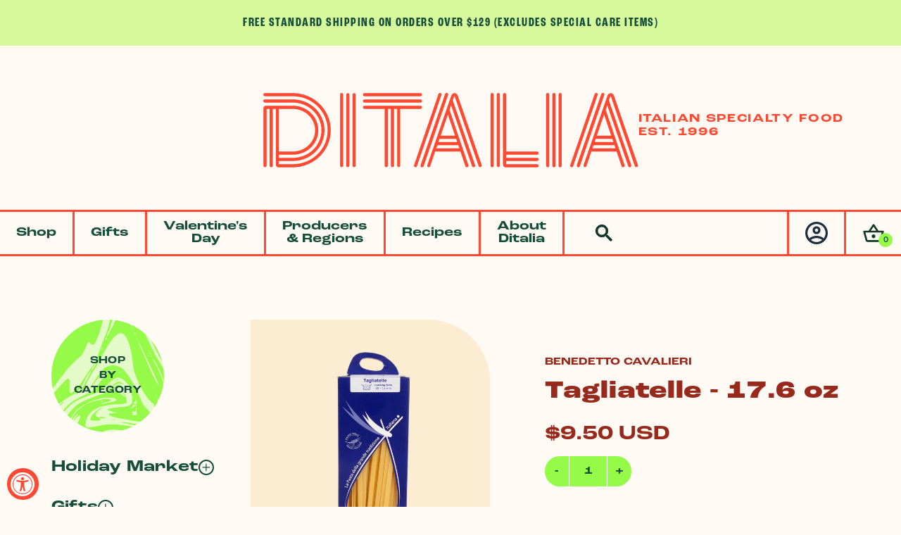

--- FILE ---
content_type: text/html; charset=utf-8
request_url: https://www.ditalia.com/collections/all-imported-italian-pasta/products/benedetto-cavalieri-tagliatelle-pasta
body_size: 34070
content:
<!doctype html>
<html class="no-js" lang="en">
  <head>
    <meta charset="utf-8">
    <meta http-equiv="X-UA-Compatible" content="IE=edge">
    <meta name="viewport" content="width=device-width,initial-scale=1">
    <meta name="theme-color" content="">
    <link rel="canonical" href="https://www.ditalia.com/products/benedetto-cavalieri-tagliatelle-pasta">
    <link rel="preconnect" href="https://cdn.shopify.com" crossorigin>
    <link rel="stylesheet" href="https://use.typekit.net/zok5gep.css">
    <link rel="stylesheet" type="text/css" href="https://cloud.typography.com/6592584/7753832/css/fonts.css" /><link rel="icon" type="image/png" href="//www.ditalia.com/cdn/shop/files/logo-d-simple-red-alt.png?crop=center&height=32&v=1729791457&width=32"><link rel="preconnect" href="https://fonts.shopifycdn.com" crossorigin><title>
      Benedetto Cavalieri Tagliatelle Pasta | Ditalia Fine Italian Imports
 &ndash; Ditalia Specialty Italian Foods</title>

    
      <meta name="description" content="Made according to family tradition since 1800, Benedetto Cavalieri&#39;s tagliatelle pasta is the ultimate tagliatelle. The hard durum wheat or semolina used is higher in protein than softer flour types, a result of careful slow drying in antique ovens. This pasta is passed through special bronze dies for a rough-textured ">
    

    

<meta property="og:site_name" content="Ditalia Specialty Italian Foods">
<meta property="og:url" content="https://www.ditalia.com/products/benedetto-cavalieri-tagliatelle-pasta">
<meta property="og:title" content="Benedetto Cavalieri Tagliatelle Pasta | Ditalia Fine Italian Imports">
<meta property="og:type" content="product">
<meta property="og:description" content="Made according to family tradition since 1800, Benedetto Cavalieri&#39;s tagliatelle pasta is the ultimate tagliatelle. The hard durum wheat or semolina used is higher in protein than softer flour types, a result of careful slow drying in antique ovens. This pasta is passed through special bronze dies for a rough-textured "><meta property="og:image" content="http://www.ditalia.com/cdn/shop/files/BENEDETTO_TAGLIATELLE_PASTA.png?v=1731443609">
  <meta property="og:image:secure_url" content="https://www.ditalia.com/cdn/shop/files/BENEDETTO_TAGLIATELLE_PASTA.png?v=1731443609">
  <meta property="og:image:width" content="1274">
  <meta property="og:image:height" content="1680"><meta property="og:price:amount" content="9.50">
  <meta property="og:price:currency" content="USD"><meta name="twitter:site" content="@DITALIA1997"><meta name="twitter:card" content="summary_large_image">
<meta name="twitter:title" content="Benedetto Cavalieri Tagliatelle Pasta | Ditalia Fine Italian Imports">
<meta name="twitter:description" content="Made according to family tradition since 1800, Benedetto Cavalieri&#39;s tagliatelle pasta is the ultimate tagliatelle. The hard durum wheat or semolina used is higher in protein than softer flour types, a result of careful slow drying in antique ovens. This pasta is passed through special bronze dies for a rough-textured ">


    <script src="//www.ditalia.com/cdn/shop/t/58/assets/constants.js?v=95358004781563950421728595964" defer="defer"></script>
    <script src="//www.ditalia.com/cdn/shop/t/58/assets/pubsub.js?v=2921868252632587581728595965" defer="defer"></script>
    <script src="//www.ditalia.com/cdn/shop/t/58/assets/global.js?v=156442273099204166481728595964" defer="defer"></script>
    <script>  
      /** Disable gistToken attribute */
      
      if (typeof(GIST) == 'undefined') {
        window.GIST = GIST = {};
      }      

      window.GIST.disable_token = true;
      
    </script>
    <script>window.performance && window.performance.mark && window.performance.mark('shopify.content_for_header.start');</script><meta name="google-site-verification" content="cRI_5QZpAukiT4YRBpKc9ZFsAUxnb5nWGMFDWjxQO10">
<meta name="facebook-domain-verification" content="bdy9qki9g6i8xpma3vs9kvupr1ktx6">
<meta id="shopify-digital-wallet" name="shopify-digital-wallet" content="/19916793/digital_wallets/dialog">
<meta name="shopify-checkout-api-token" content="b3b7338a2c57ab373ef9340f178798ec">
<meta id="in-context-paypal-metadata" data-shop-id="19916793" data-venmo-supported="false" data-environment="production" data-locale="en_US" data-paypal-v4="true" data-currency="USD">
<link rel="alternate" type="application/json+oembed" href="https://www.ditalia.com/products/benedetto-cavalieri-tagliatelle-pasta.oembed">
<script async="async" src="/checkouts/internal/preloads.js?locale=en-US"></script>
<link rel="preconnect" href="https://shop.app" crossorigin="anonymous">
<script async="async" src="https://shop.app/checkouts/internal/preloads.js?locale=en-US&shop_id=19916793" crossorigin="anonymous"></script>
<script id="apple-pay-shop-capabilities" type="application/json">{"shopId":19916793,"countryCode":"US","currencyCode":"USD","merchantCapabilities":["supports3DS"],"merchantId":"gid:\/\/shopify\/Shop\/19916793","merchantName":"Ditalia Specialty Italian Foods","requiredBillingContactFields":["postalAddress","email","phone"],"requiredShippingContactFields":["postalAddress","email","phone"],"shippingType":"shipping","supportedNetworks":["visa","masterCard","amex","discover","elo","jcb"],"total":{"type":"pending","label":"Ditalia Specialty Italian Foods","amount":"1.00"},"shopifyPaymentsEnabled":true,"supportsSubscriptions":true}</script>
<script id="shopify-features" type="application/json">{"accessToken":"b3b7338a2c57ab373ef9340f178798ec","betas":["rich-media-storefront-analytics"],"domain":"www.ditalia.com","predictiveSearch":true,"shopId":19916793,"locale":"en"}</script>
<script>var Shopify = Shopify || {};
Shopify.shop = "ditalia.myshopify.com";
Shopify.locale = "en";
Shopify.currency = {"active":"USD","rate":"1.0"};
Shopify.country = "US";
Shopify.theme = {"name":"Ditalia 2024 - 2024.10.10","id":127731466334,"schema_name":"New Ditalia 2024","schema_version":"1.0.0","theme_store_id":null,"role":"main"};
Shopify.theme.handle = "null";
Shopify.theme.style = {"id":null,"handle":null};
Shopify.cdnHost = "www.ditalia.com/cdn";
Shopify.routes = Shopify.routes || {};
Shopify.routes.root = "/";</script>
<script type="module">!function(o){(o.Shopify=o.Shopify||{}).modules=!0}(window);</script>
<script>!function(o){function n(){var o=[];function n(){o.push(Array.prototype.slice.apply(arguments))}return n.q=o,n}var t=o.Shopify=o.Shopify||{};t.loadFeatures=n(),t.autoloadFeatures=n()}(window);</script>
<script>
  window.ShopifyPay = window.ShopifyPay || {};
  window.ShopifyPay.apiHost = "shop.app\/pay";
  window.ShopifyPay.redirectState = null;
</script>
<script id="shop-js-analytics" type="application/json">{"pageType":"product"}</script>
<script defer="defer" async type="module" src="//www.ditalia.com/cdn/shopifycloud/shop-js/modules/v2/client.init-shop-cart-sync_BT-GjEfc.en.esm.js"></script>
<script defer="defer" async type="module" src="//www.ditalia.com/cdn/shopifycloud/shop-js/modules/v2/chunk.common_D58fp_Oc.esm.js"></script>
<script defer="defer" async type="module" src="//www.ditalia.com/cdn/shopifycloud/shop-js/modules/v2/chunk.modal_xMitdFEc.esm.js"></script>
<script type="module">
  await import("//www.ditalia.com/cdn/shopifycloud/shop-js/modules/v2/client.init-shop-cart-sync_BT-GjEfc.en.esm.js");
await import("//www.ditalia.com/cdn/shopifycloud/shop-js/modules/v2/chunk.common_D58fp_Oc.esm.js");
await import("//www.ditalia.com/cdn/shopifycloud/shop-js/modules/v2/chunk.modal_xMitdFEc.esm.js");

  window.Shopify.SignInWithShop?.initShopCartSync?.({"fedCMEnabled":true,"windoidEnabled":true});

</script>
<script>
  window.Shopify = window.Shopify || {};
  if (!window.Shopify.featureAssets) window.Shopify.featureAssets = {};
  window.Shopify.featureAssets['shop-js'] = {"shop-cart-sync":["modules/v2/client.shop-cart-sync_DZOKe7Ll.en.esm.js","modules/v2/chunk.common_D58fp_Oc.esm.js","modules/v2/chunk.modal_xMitdFEc.esm.js"],"init-fed-cm":["modules/v2/client.init-fed-cm_B6oLuCjv.en.esm.js","modules/v2/chunk.common_D58fp_Oc.esm.js","modules/v2/chunk.modal_xMitdFEc.esm.js"],"shop-cash-offers":["modules/v2/client.shop-cash-offers_D2sdYoxE.en.esm.js","modules/v2/chunk.common_D58fp_Oc.esm.js","modules/v2/chunk.modal_xMitdFEc.esm.js"],"shop-login-button":["modules/v2/client.shop-login-button_QeVjl5Y3.en.esm.js","modules/v2/chunk.common_D58fp_Oc.esm.js","modules/v2/chunk.modal_xMitdFEc.esm.js"],"pay-button":["modules/v2/client.pay-button_DXTOsIq6.en.esm.js","modules/v2/chunk.common_D58fp_Oc.esm.js","modules/v2/chunk.modal_xMitdFEc.esm.js"],"shop-button":["modules/v2/client.shop-button_DQZHx9pm.en.esm.js","modules/v2/chunk.common_D58fp_Oc.esm.js","modules/v2/chunk.modal_xMitdFEc.esm.js"],"avatar":["modules/v2/client.avatar_BTnouDA3.en.esm.js"],"init-windoid":["modules/v2/client.init-windoid_CR1B-cfM.en.esm.js","modules/v2/chunk.common_D58fp_Oc.esm.js","modules/v2/chunk.modal_xMitdFEc.esm.js"],"init-shop-for-new-customer-accounts":["modules/v2/client.init-shop-for-new-customer-accounts_C_vY_xzh.en.esm.js","modules/v2/client.shop-login-button_QeVjl5Y3.en.esm.js","modules/v2/chunk.common_D58fp_Oc.esm.js","modules/v2/chunk.modal_xMitdFEc.esm.js"],"init-shop-email-lookup-coordinator":["modules/v2/client.init-shop-email-lookup-coordinator_BI7n9ZSv.en.esm.js","modules/v2/chunk.common_D58fp_Oc.esm.js","modules/v2/chunk.modal_xMitdFEc.esm.js"],"init-shop-cart-sync":["modules/v2/client.init-shop-cart-sync_BT-GjEfc.en.esm.js","modules/v2/chunk.common_D58fp_Oc.esm.js","modules/v2/chunk.modal_xMitdFEc.esm.js"],"shop-toast-manager":["modules/v2/client.shop-toast-manager_DiYdP3xc.en.esm.js","modules/v2/chunk.common_D58fp_Oc.esm.js","modules/v2/chunk.modal_xMitdFEc.esm.js"],"init-customer-accounts":["modules/v2/client.init-customer-accounts_D9ZNqS-Q.en.esm.js","modules/v2/client.shop-login-button_QeVjl5Y3.en.esm.js","modules/v2/chunk.common_D58fp_Oc.esm.js","modules/v2/chunk.modal_xMitdFEc.esm.js"],"init-customer-accounts-sign-up":["modules/v2/client.init-customer-accounts-sign-up_iGw4briv.en.esm.js","modules/v2/client.shop-login-button_QeVjl5Y3.en.esm.js","modules/v2/chunk.common_D58fp_Oc.esm.js","modules/v2/chunk.modal_xMitdFEc.esm.js"],"shop-follow-button":["modules/v2/client.shop-follow-button_CqMgW2wH.en.esm.js","modules/v2/chunk.common_D58fp_Oc.esm.js","modules/v2/chunk.modal_xMitdFEc.esm.js"],"checkout-modal":["modules/v2/client.checkout-modal_xHeaAweL.en.esm.js","modules/v2/chunk.common_D58fp_Oc.esm.js","modules/v2/chunk.modal_xMitdFEc.esm.js"],"shop-login":["modules/v2/client.shop-login_D91U-Q7h.en.esm.js","modules/v2/chunk.common_D58fp_Oc.esm.js","modules/v2/chunk.modal_xMitdFEc.esm.js"],"lead-capture":["modules/v2/client.lead-capture_BJmE1dJe.en.esm.js","modules/v2/chunk.common_D58fp_Oc.esm.js","modules/v2/chunk.modal_xMitdFEc.esm.js"],"payment-terms":["modules/v2/client.payment-terms_Ci9AEqFq.en.esm.js","modules/v2/chunk.common_D58fp_Oc.esm.js","modules/v2/chunk.modal_xMitdFEc.esm.js"]};
</script>
<script>(function() {
  var isLoaded = false;
  function asyncLoad() {
    if (isLoaded) return;
    isLoaded = true;
    var urls = ["https:\/\/us1-search.doofinder.com\/5\/script\/bf9bacbdb0ad7a326689d382d1bb4735.js?shop=ditalia.myshopify.com","\/\/staticw2.yotpo.com\/juG3eaZWobgDzhrAygyuJGKmwk7Ncl38qvIXJrBZ\/widget.js?shop=ditalia.myshopify.com","\/\/cdn.shopify.com\/proxy\/6a9d83b156f0582cc334c09986addd7ed40559d426288192912daf2c3aeef205\/bingshoppingtool-t2app-prod.trafficmanager.net\/uet\/tracking_script?shop=ditalia.myshopify.com\u0026sp-cache-control=cHVibGljLCBtYXgtYWdlPTkwMA","https:\/\/accessibly.app\/public\/widget\/run.js?shop=ditalia.myshopify.com","https:\/\/static.rechargecdn.com\/assets\/js\/widget.min.js?shop=ditalia.myshopify.com","https:\/\/storage.nfcube.com\/instafeed-88b606b9db86b8ffef0f4945fba01eef.js?shop=ditalia.myshopify.com","https:\/\/cdn.giftship.app\/build\/storefront\/giftship.js?shop=ditalia.myshopify.com","https:\/\/omnisnippet1.com\/platforms\/shopify.js?source=scriptTag\u0026v=2025-05-15T12\u0026shop=ditalia.myshopify.com","\/\/backinstock.useamp.com\/widget\/8836_1767153619.js?category=bis\u0026v=6\u0026shop=ditalia.myshopify.com"];
    for (var i = 0; i < urls.length; i++) {
      var s = document.createElement('script');
      s.type = 'text/javascript';
      s.async = true;
      s.src = urls[i];
      var x = document.getElementsByTagName('script')[0];
      x.parentNode.insertBefore(s, x);
    }
  };
  if(window.attachEvent) {
    window.attachEvent('onload', asyncLoad);
  } else {
    window.addEventListener('load', asyncLoad, false);
  }
})();</script>
<script id="__st">var __st={"a":19916793,"offset":-21600,"reqid":"2f37b846-2004-44d8-b376-231a29d20ba7-1769199671","pageurl":"www.ditalia.com\/collections\/all-imported-italian-pasta\/products\/benedetto-cavalieri-tagliatelle-pasta","u":"4d5261578929","p":"product","rtyp":"product","rid":11321830732};</script>
<script>window.ShopifyPaypalV4VisibilityTracking = true;</script>
<script id="captcha-bootstrap">!function(){'use strict';const t='contact',e='account',n='new_comment',o=[[t,t],['blogs',n],['comments',n],[t,'customer']],c=[[e,'customer_login'],[e,'guest_login'],[e,'recover_customer_password'],[e,'create_customer']],r=t=>t.map((([t,e])=>`form[action*='/${t}']:not([data-nocaptcha='true']) input[name='form_type'][value='${e}']`)).join(','),a=t=>()=>t?[...document.querySelectorAll(t)].map((t=>t.form)):[];function s(){const t=[...o],e=r(t);return a(e)}const i='password',u='form_key',d=['recaptcha-v3-token','g-recaptcha-response','h-captcha-response',i],f=()=>{try{return window.sessionStorage}catch{return}},m='__shopify_v',_=t=>t.elements[u];function p(t,e,n=!1){try{const o=window.sessionStorage,c=JSON.parse(o.getItem(e)),{data:r}=function(t){const{data:e,action:n}=t;return t[m]||n?{data:e,action:n}:{data:t,action:n}}(c);for(const[e,n]of Object.entries(r))t.elements[e]&&(t.elements[e].value=n);n&&o.removeItem(e)}catch(o){console.error('form repopulation failed',{error:o})}}const l='form_type',E='cptcha';function T(t){t.dataset[E]=!0}const w=window,h=w.document,L='Shopify',v='ce_forms',y='captcha';let A=!1;((t,e)=>{const n=(g='f06e6c50-85a8-45c8-87d0-21a2b65856fe',I='https://cdn.shopify.com/shopifycloud/storefront-forms-hcaptcha/ce_storefront_forms_captcha_hcaptcha.v1.5.2.iife.js',D={infoText:'Protected by hCaptcha',privacyText:'Privacy',termsText:'Terms'},(t,e,n)=>{const o=w[L][v],c=o.bindForm;if(c)return c(t,g,e,D).then(n);var r;o.q.push([[t,g,e,D],n]),r=I,A||(h.body.append(Object.assign(h.createElement('script'),{id:'captcha-provider',async:!0,src:r})),A=!0)});var g,I,D;w[L]=w[L]||{},w[L][v]=w[L][v]||{},w[L][v].q=[],w[L][y]=w[L][y]||{},w[L][y].protect=function(t,e){n(t,void 0,e),T(t)},Object.freeze(w[L][y]),function(t,e,n,w,h,L){const[v,y,A,g]=function(t,e,n){const i=e?o:[],u=t?c:[],d=[...i,...u],f=r(d),m=r(i),_=r(d.filter((([t,e])=>n.includes(e))));return[a(f),a(m),a(_),s()]}(w,h,L),I=t=>{const e=t.target;return e instanceof HTMLFormElement?e:e&&e.form},D=t=>v().includes(t);t.addEventListener('submit',(t=>{const e=I(t);if(!e)return;const n=D(e)&&!e.dataset.hcaptchaBound&&!e.dataset.recaptchaBound,o=_(e),c=g().includes(e)&&(!o||!o.value);(n||c)&&t.preventDefault(),c&&!n&&(function(t){try{if(!f())return;!function(t){const e=f();if(!e)return;const n=_(t);if(!n)return;const o=n.value;o&&e.removeItem(o)}(t);const e=Array.from(Array(32),(()=>Math.random().toString(36)[2])).join('');!function(t,e){_(t)||t.append(Object.assign(document.createElement('input'),{type:'hidden',name:u})),t.elements[u].value=e}(t,e),function(t,e){const n=f();if(!n)return;const o=[...t.querySelectorAll(`input[type='${i}']`)].map((({name:t})=>t)),c=[...d,...o],r={};for(const[a,s]of new FormData(t).entries())c.includes(a)||(r[a]=s);n.setItem(e,JSON.stringify({[m]:1,action:t.action,data:r}))}(t,e)}catch(e){console.error('failed to persist form',e)}}(e),e.submit())}));const S=(t,e)=>{t&&!t.dataset[E]&&(n(t,e.some((e=>e===t))),T(t))};for(const o of['focusin','change'])t.addEventListener(o,(t=>{const e=I(t);D(e)&&S(e,y())}));const B=e.get('form_key'),M=e.get(l),P=B&&M;t.addEventListener('DOMContentLoaded',(()=>{const t=y();if(P)for(const e of t)e.elements[l].value===M&&p(e,B);[...new Set([...A(),...v().filter((t=>'true'===t.dataset.shopifyCaptcha))])].forEach((e=>S(e,t)))}))}(h,new URLSearchParams(w.location.search),n,t,e,['guest_login'])})(!0,!0)}();</script>
<script integrity="sha256-4kQ18oKyAcykRKYeNunJcIwy7WH5gtpwJnB7kiuLZ1E=" data-source-attribution="shopify.loadfeatures" defer="defer" src="//www.ditalia.com/cdn/shopifycloud/storefront/assets/storefront/load_feature-a0a9edcb.js" crossorigin="anonymous"></script>
<script crossorigin="anonymous" defer="defer" src="//www.ditalia.com/cdn/shopifycloud/storefront/assets/shopify_pay/storefront-65b4c6d7.js?v=20250812"></script>
<script data-source-attribution="shopify.dynamic_checkout.dynamic.init">var Shopify=Shopify||{};Shopify.PaymentButton=Shopify.PaymentButton||{isStorefrontPortableWallets:!0,init:function(){window.Shopify.PaymentButton.init=function(){};var t=document.createElement("script");t.src="https://www.ditalia.com/cdn/shopifycloud/portable-wallets/latest/portable-wallets.en.js",t.type="module",document.head.appendChild(t)}};
</script>
<script data-source-attribution="shopify.dynamic_checkout.buyer_consent">
  function portableWalletsHideBuyerConsent(e){var t=document.getElementById("shopify-buyer-consent"),n=document.getElementById("shopify-subscription-policy-button");t&&n&&(t.classList.add("hidden"),t.setAttribute("aria-hidden","true"),n.removeEventListener("click",e))}function portableWalletsShowBuyerConsent(e){var t=document.getElementById("shopify-buyer-consent"),n=document.getElementById("shopify-subscription-policy-button");t&&n&&(t.classList.remove("hidden"),t.removeAttribute("aria-hidden"),n.addEventListener("click",e))}window.Shopify?.PaymentButton&&(window.Shopify.PaymentButton.hideBuyerConsent=portableWalletsHideBuyerConsent,window.Shopify.PaymentButton.showBuyerConsent=portableWalletsShowBuyerConsent);
</script>
<script data-source-attribution="shopify.dynamic_checkout.cart.bootstrap">document.addEventListener("DOMContentLoaded",(function(){function t(){return document.querySelector("shopify-accelerated-checkout-cart, shopify-accelerated-checkout")}if(t())Shopify.PaymentButton.init();else{new MutationObserver((function(e,n){t()&&(Shopify.PaymentButton.init(),n.disconnect())})).observe(document.body,{childList:!0,subtree:!0})}}));
</script>
<link id="shopify-accelerated-checkout-styles" rel="stylesheet" media="screen" href="https://www.ditalia.com/cdn/shopifycloud/portable-wallets/latest/accelerated-checkout-backwards-compat.css" crossorigin="anonymous">
<style id="shopify-accelerated-checkout-cart">
        #shopify-buyer-consent {
  margin-top: 1em;
  display: inline-block;
  width: 100%;
}

#shopify-buyer-consent.hidden {
  display: none;
}

#shopify-subscription-policy-button {
  background: none;
  border: none;
  padding: 0;
  text-decoration: underline;
  font-size: inherit;
  cursor: pointer;
}

#shopify-subscription-policy-button::before {
  box-shadow: none;
}

      </style>

<script>window.performance && window.performance.mark && window.performance.mark('shopify.content_for_header.end');</script>

    
    

<script>
    window.BOLD.common.cacheParams.options = 1684948572;
</script><script src="https://options.shopapps.site/js/options.js" type="text/javascript"></script>

    
    <link rel="stylesheet" href="https://use.typekit.net/sdi8ryv.css">
    <link rel="stylesheet" href="//www.ditalia.com/cdn/shop/t/58/assets/site.min.css?v=128219459057583759741742229204" media="all">

    <script>document.documentElement.className = document.documentElement.className.replace('no-js', 'js');
    if (Shopify.designMode) {
      document.documentElement.classList.add('shopify-design-mode');
    }
    </script>
    <script src="https://us1-config.doofinder.com/2.x/c415db6c-ba6f-452b-9862-85282eedb541.js" async></script>
  <!-- BEGIN app block: shopify://apps/doofinder-search-discovery/blocks/doofinder-script/1abc6bc6-ff36-4a37-9034-effae4a47cf6 -->
  <script>
    (function(w, k) {w[k] = window[k] || function () { (window[k].q = window[k].q || []).push(arguments) }})(window, "doofinderApp")
    var dfKvCustomerEmail = "";

    doofinderApp("config", "currency", Shopify.currency.active);
    doofinderApp("config", "language", Shopify.locale);
    var context = Shopify.country;
    
    doofinderApp("config", "priceName", context);
    localStorage.setItem("shopify-language", Shopify.locale);

    doofinderApp("init", "layer", {
      params:{
        "":{
          exclude: {
            not_published_in: [context]
          }
        },
        "product":{
          exclude: {
            not_published_in: [context]
          }
        }
      }
    });
  </script>

  <script src="https://us1-config.doofinder.com/2.x/c415db6c-ba6f-452b-9862-85282eedb541.js" async></script>



<!-- END app block --><!-- BEGIN app block: shopify://apps/giftship/blocks/giftship/26bd5756-d344-471d-baf8-ba6267b82da9 -->
<!-- BEGIN app snippet: giftship_snippet -->










<script defer>
  if (typeof(GIST) == 'undefined') {
    window.GIST = GIST = {};
  }
  if (typeof(GIST.f) == 'undefined') {
    GIST.f = {};
  }

  GIST.drawer_cart = false;

  GIST.f._drawerRedirect = function() {

    var cartRedirect = localStorage.getItem("gs_drawer_cart_redirect");

    if (GIST.drawer_cart === true && cartRedirect === "true" && window.location.search.indexOf("gs_drawer_referrer") === -1) {
      var redirectUrl = "/";
      if (document.referrer && document.referrer.indexOf("/a/gs") === -1 && document.referrer.indexOf("/checkouts/") === -1) {
        redirectUrl = document.referrer;
      }
      if (redirectUrl.indexOf("?") === -1) {
        redirectUrl = redirectUrl + "?gs_drawer_open=true";
      } else if (redirectUrl.indexOf("gs_drawer_open") === -1) {
        redirectUrl = redirectUrl + "&gs_drawer_open=true";
      }
      window.location = redirectUrl;
    }
  }

  localStorage.removeItem("gs_drawer_cart_redirect");

  
</script>




  <script
    type="text/javascript"
    src="https://cdn.giftship.app/build/storefront/giftship.js?loaded_by=snippet&v=1.0.5"
    async
  ></script>
  <link rel="stylesheet" type="text/css" href="https://cdn.giftship.app/build/storefront/giftship.css">



<!-- END app snippet -->



<!-- END app block --><!-- BEGIN app block: shopify://apps/yotpo-product-reviews/blocks/settings/eb7dfd7d-db44-4334-bc49-c893b51b36cf -->


  <script type="text/javascript" src="https://cdn-widgetsrepository.yotpo.com/v1/loader/juG3eaZWobgDzhrAygyuJGKmwk7Ncl38qvIXJrBZ?languageCode=en" async></script>



  
<!-- END app block --><!-- BEGIN app block: shopify://apps/yotpo-product-reviews/blocks/reviews_tab/eb7dfd7d-db44-4334-bc49-c893b51b36cf -->



<!-- END app block --><script src="https://cdn.shopify.com/extensions/019a0131-ca1b-7172-a6b1-2fadce39ca6e/accessibly-28/assets/acc-main.js" type="text/javascript" defer="defer"></script>
<link href="https://monorail-edge.shopifysvc.com" rel="dns-prefetch">
<script>(function(){if ("sendBeacon" in navigator && "performance" in window) {try {var session_token_from_headers = performance.getEntriesByType('navigation')[0].serverTiming.find(x => x.name == '_s').description;} catch {var session_token_from_headers = undefined;}var session_cookie_matches = document.cookie.match(/_shopify_s=([^;]*)/);var session_token_from_cookie = session_cookie_matches && session_cookie_matches.length === 2 ? session_cookie_matches[1] : "";var session_token = session_token_from_headers || session_token_from_cookie || "";function handle_abandonment_event(e) {var entries = performance.getEntries().filter(function(entry) {return /monorail-edge.shopifysvc.com/.test(entry.name);});if (!window.abandonment_tracked && entries.length === 0) {window.abandonment_tracked = true;var currentMs = Date.now();var navigation_start = performance.timing.navigationStart;var payload = {shop_id: 19916793,url: window.location.href,navigation_start,duration: currentMs - navigation_start,session_token,page_type: "product"};window.navigator.sendBeacon("https://monorail-edge.shopifysvc.com/v1/produce", JSON.stringify({schema_id: "online_store_buyer_site_abandonment/1.1",payload: payload,metadata: {event_created_at_ms: currentMs,event_sent_at_ms: currentMs}}));}}window.addEventListener('pagehide', handle_abandonment_event);}}());</script>
<script id="web-pixels-manager-setup">(function e(e,d,r,n,o){if(void 0===o&&(o={}),!Boolean(null===(a=null===(i=window.Shopify)||void 0===i?void 0:i.analytics)||void 0===a?void 0:a.replayQueue)){var i,a;window.Shopify=window.Shopify||{};var t=window.Shopify;t.analytics=t.analytics||{};var s=t.analytics;s.replayQueue=[],s.publish=function(e,d,r){return s.replayQueue.push([e,d,r]),!0};try{self.performance.mark("wpm:start")}catch(e){}var l=function(){var e={modern:/Edge?\/(1{2}[4-9]|1[2-9]\d|[2-9]\d{2}|\d{4,})\.\d+(\.\d+|)|Firefox\/(1{2}[4-9]|1[2-9]\d|[2-9]\d{2}|\d{4,})\.\d+(\.\d+|)|Chrom(ium|e)\/(9{2}|\d{3,})\.\d+(\.\d+|)|(Maci|X1{2}).+ Version\/(15\.\d+|(1[6-9]|[2-9]\d|\d{3,})\.\d+)([,.]\d+|)( \(\w+\)|)( Mobile\/\w+|) Safari\/|Chrome.+OPR\/(9{2}|\d{3,})\.\d+\.\d+|(CPU[ +]OS|iPhone[ +]OS|CPU[ +]iPhone|CPU IPhone OS|CPU iPad OS)[ +]+(15[._]\d+|(1[6-9]|[2-9]\d|\d{3,})[._]\d+)([._]\d+|)|Android:?[ /-](13[3-9]|1[4-9]\d|[2-9]\d{2}|\d{4,})(\.\d+|)(\.\d+|)|Android.+Firefox\/(13[5-9]|1[4-9]\d|[2-9]\d{2}|\d{4,})\.\d+(\.\d+|)|Android.+Chrom(ium|e)\/(13[3-9]|1[4-9]\d|[2-9]\d{2}|\d{4,})\.\d+(\.\d+|)|SamsungBrowser\/([2-9]\d|\d{3,})\.\d+/,legacy:/Edge?\/(1[6-9]|[2-9]\d|\d{3,})\.\d+(\.\d+|)|Firefox\/(5[4-9]|[6-9]\d|\d{3,})\.\d+(\.\d+|)|Chrom(ium|e)\/(5[1-9]|[6-9]\d|\d{3,})\.\d+(\.\d+|)([\d.]+$|.*Safari\/(?![\d.]+ Edge\/[\d.]+$))|(Maci|X1{2}).+ Version\/(10\.\d+|(1[1-9]|[2-9]\d|\d{3,})\.\d+)([,.]\d+|)( \(\w+\)|)( Mobile\/\w+|) Safari\/|Chrome.+OPR\/(3[89]|[4-9]\d|\d{3,})\.\d+\.\d+|(CPU[ +]OS|iPhone[ +]OS|CPU[ +]iPhone|CPU IPhone OS|CPU iPad OS)[ +]+(10[._]\d+|(1[1-9]|[2-9]\d|\d{3,})[._]\d+)([._]\d+|)|Android:?[ /-](13[3-9]|1[4-9]\d|[2-9]\d{2}|\d{4,})(\.\d+|)(\.\d+|)|Mobile Safari.+OPR\/([89]\d|\d{3,})\.\d+\.\d+|Android.+Firefox\/(13[5-9]|1[4-9]\d|[2-9]\d{2}|\d{4,})\.\d+(\.\d+|)|Android.+Chrom(ium|e)\/(13[3-9]|1[4-9]\d|[2-9]\d{2}|\d{4,})\.\d+(\.\d+|)|Android.+(UC? ?Browser|UCWEB|U3)[ /]?(15\.([5-9]|\d{2,})|(1[6-9]|[2-9]\d|\d{3,})\.\d+)\.\d+|SamsungBrowser\/(5\.\d+|([6-9]|\d{2,})\.\d+)|Android.+MQ{2}Browser\/(14(\.(9|\d{2,})|)|(1[5-9]|[2-9]\d|\d{3,})(\.\d+|))(\.\d+|)|K[Aa][Ii]OS\/(3\.\d+|([4-9]|\d{2,})\.\d+)(\.\d+|)/},d=e.modern,r=e.legacy,n=navigator.userAgent;return n.match(d)?"modern":n.match(r)?"legacy":"unknown"}(),u="modern"===l?"modern":"legacy",c=(null!=n?n:{modern:"",legacy:""})[u],f=function(e){return[e.baseUrl,"/wpm","/b",e.hashVersion,"modern"===e.buildTarget?"m":"l",".js"].join("")}({baseUrl:d,hashVersion:r,buildTarget:u}),m=function(e){var d=e.version,r=e.bundleTarget,n=e.surface,o=e.pageUrl,i=e.monorailEndpoint;return{emit:function(e){var a=e.status,t=e.errorMsg,s=(new Date).getTime(),l=JSON.stringify({metadata:{event_sent_at_ms:s},events:[{schema_id:"web_pixels_manager_load/3.1",payload:{version:d,bundle_target:r,page_url:o,status:a,surface:n,error_msg:t},metadata:{event_created_at_ms:s}}]});if(!i)return console&&console.warn&&console.warn("[Web Pixels Manager] No Monorail endpoint provided, skipping logging."),!1;try{return self.navigator.sendBeacon.bind(self.navigator)(i,l)}catch(e){}var u=new XMLHttpRequest;try{return u.open("POST",i,!0),u.setRequestHeader("Content-Type","text/plain"),u.send(l),!0}catch(e){return console&&console.warn&&console.warn("[Web Pixels Manager] Got an unhandled error while logging to Monorail."),!1}}}}({version:r,bundleTarget:l,surface:e.surface,pageUrl:self.location.href,monorailEndpoint:e.monorailEndpoint});try{o.browserTarget=l,function(e){var d=e.src,r=e.async,n=void 0===r||r,o=e.onload,i=e.onerror,a=e.sri,t=e.scriptDataAttributes,s=void 0===t?{}:t,l=document.createElement("script"),u=document.querySelector("head"),c=document.querySelector("body");if(l.async=n,l.src=d,a&&(l.integrity=a,l.crossOrigin="anonymous"),s)for(var f in s)if(Object.prototype.hasOwnProperty.call(s,f))try{l.dataset[f]=s[f]}catch(e){}if(o&&l.addEventListener("load",o),i&&l.addEventListener("error",i),u)u.appendChild(l);else{if(!c)throw new Error("Did not find a head or body element to append the script");c.appendChild(l)}}({src:f,async:!0,onload:function(){if(!function(){var e,d;return Boolean(null===(d=null===(e=window.Shopify)||void 0===e?void 0:e.analytics)||void 0===d?void 0:d.initialized)}()){var d=window.webPixelsManager.init(e)||void 0;if(d){var r=window.Shopify.analytics;r.replayQueue.forEach((function(e){var r=e[0],n=e[1],o=e[2];d.publishCustomEvent(r,n,o)})),r.replayQueue=[],r.publish=d.publishCustomEvent,r.visitor=d.visitor,r.initialized=!0}}},onerror:function(){return m.emit({status:"failed",errorMsg:"".concat(f," has failed to load")})},sri:function(e){var d=/^sha384-[A-Za-z0-9+/=]+$/;return"string"==typeof e&&d.test(e)}(c)?c:"",scriptDataAttributes:o}),m.emit({status:"loading"})}catch(e){m.emit({status:"failed",errorMsg:(null==e?void 0:e.message)||"Unknown error"})}}})({shopId: 19916793,storefrontBaseUrl: "https://www.ditalia.com",extensionsBaseUrl: "https://extensions.shopifycdn.com/cdn/shopifycloud/web-pixels-manager",monorailEndpoint: "https://monorail-edge.shopifysvc.com/unstable/produce_batch",surface: "storefront-renderer",enabledBetaFlags: ["2dca8a86"],webPixelsConfigList: [{"id":"1237844062","configuration":"{\"ti\":\"21024602\",\"endpoint\":\"https:\/\/bat.bing.com\/action\/0\"}","eventPayloadVersion":"v1","runtimeContext":"STRICT","scriptVersion":"5ee93563fe31b11d2d65e2f09a5229dc","type":"APP","apiClientId":2997493,"privacyPurposes":["ANALYTICS","MARKETING","SALE_OF_DATA"],"dataSharingAdjustments":{"protectedCustomerApprovalScopes":["read_customer_personal_data"]}},{"id":"718504030","configuration":"{\"accountID\":\"1\",\"installation_id\":\"c415db6c-ba6f-452b-9862-85282eedb541\",\"region\":\"us1\"}","eventPayloadVersion":"v1","runtimeContext":"STRICT","scriptVersion":"2061f8ea39b7d2e31c8b851469aba871","type":"APP","apiClientId":199361,"privacyPurposes":["ANALYTICS","MARKETING","SALE_OF_DATA"],"dataSharingAdjustments":{"protectedCustomerApprovalScopes":["read_customer_personal_data"]}},{"id":"402620510","configuration":"{\"config\":\"{\\\"google_tag_ids\\\":[\\\"AW-757419420\\\",\\\"GT-P8QDX634\\\",\\\"G-RVYDDK9S07\\\"],\\\"target_country\\\":\\\"US\\\",\\\"gtag_events\\\":[{\\\"type\\\":\\\"search\\\",\\\"action_label\\\":[\\\"AW-757419420\\\/06yZCJqK3bwaEJyblekC\\\",\\\"G-RVYDDK9S07\\\"]},{\\\"type\\\":\\\"begin_checkout\\\",\\\"action_label\\\":[\\\"AW-757419420\\\/GfxMCI6K3bwaEJyblekC\\\",\\\"G-RVYDDK9S07\\\"]},{\\\"type\\\":\\\"view_item\\\",\\\"action_label\\\":[\\\"AW-757419420\\\/A2qxCJeK3bwaEJyblekC\\\",\\\"MC-D7QD2ESNHM\\\",\\\"G-RVYDDK9S07\\\"]},{\\\"type\\\":\\\"purchase\\\",\\\"action_label\\\":[\\\"AW-757419420\\\/_ftJCLuE3bwaEJyblekC\\\",\\\"MC-D7QD2ESNHM\\\",\\\"G-RVYDDK9S07\\\"]},{\\\"type\\\":\\\"page_view\\\",\\\"action_label\\\":[\\\"AW-757419420\\\/_ejLCJSK3bwaEJyblekC\\\",\\\"MC-D7QD2ESNHM\\\",\\\"G-RVYDDK9S07\\\"]},{\\\"type\\\":\\\"add_payment_info\\\",\\\"action_label\\\":[\\\"AW-757419420\\\/oL2CCJ2K3bwaEJyblekC\\\",\\\"G-RVYDDK9S07\\\"]},{\\\"type\\\":\\\"add_to_cart\\\",\\\"action_label\\\":[\\\"AW-757419420\\\/TUOGCJGK3bwaEJyblekC\\\",\\\"G-RVYDDK9S07\\\"]}],\\\"enable_monitoring_mode\\\":false}\"}","eventPayloadVersion":"v1","runtimeContext":"OPEN","scriptVersion":"b2a88bafab3e21179ed38636efcd8a93","type":"APP","apiClientId":1780363,"privacyPurposes":[],"dataSharingAdjustments":{"protectedCustomerApprovalScopes":["read_customer_address","read_customer_email","read_customer_name","read_customer_personal_data","read_customer_phone"]}},{"id":"100073566","configuration":"{\"pixel_id\":\"623422577856386\",\"pixel_type\":\"facebook_pixel\"}","eventPayloadVersion":"v1","runtimeContext":"OPEN","scriptVersion":"ca16bc87fe92b6042fbaa3acc2fbdaa6","type":"APP","apiClientId":2329312,"privacyPurposes":["ANALYTICS","MARKETING","SALE_OF_DATA"],"dataSharingAdjustments":{"protectedCustomerApprovalScopes":["read_customer_address","read_customer_email","read_customer_name","read_customer_personal_data","read_customer_phone"]}},{"id":"82640990","configuration":"{\"apiURL\":\"https:\/\/api.omnisend.com\",\"appURL\":\"https:\/\/app.omnisend.com\",\"brandID\":\"5cd570008653ed3e50c95b66\",\"trackingURL\":\"https:\/\/wt.omnisendlink.com\"}","eventPayloadVersion":"v1","runtimeContext":"STRICT","scriptVersion":"aa9feb15e63a302383aa48b053211bbb","type":"APP","apiClientId":186001,"privacyPurposes":["ANALYTICS","MARKETING","SALE_OF_DATA"],"dataSharingAdjustments":{"protectedCustomerApprovalScopes":["read_customer_address","read_customer_email","read_customer_name","read_customer_personal_data","read_customer_phone"]}},{"id":"40927326","configuration":"{\"tagID\":\"2613232305838\"}","eventPayloadVersion":"v1","runtimeContext":"STRICT","scriptVersion":"18031546ee651571ed29edbe71a3550b","type":"APP","apiClientId":3009811,"privacyPurposes":["ANALYTICS","MARKETING","SALE_OF_DATA"],"dataSharingAdjustments":{"protectedCustomerApprovalScopes":["read_customer_address","read_customer_email","read_customer_name","read_customer_personal_data","read_customer_phone"]}},{"id":"69271646","eventPayloadVersion":"v1","runtimeContext":"LAX","scriptVersion":"1","type":"CUSTOM","privacyPurposes":["ANALYTICS"],"name":"Google Analytics tag (migrated)"},{"id":"shopify-app-pixel","configuration":"{}","eventPayloadVersion":"v1","runtimeContext":"STRICT","scriptVersion":"0450","apiClientId":"shopify-pixel","type":"APP","privacyPurposes":["ANALYTICS","MARKETING"]},{"id":"shopify-custom-pixel","eventPayloadVersion":"v1","runtimeContext":"LAX","scriptVersion":"0450","apiClientId":"shopify-pixel","type":"CUSTOM","privacyPurposes":["ANALYTICS","MARKETING"]}],isMerchantRequest: false,initData: {"shop":{"name":"Ditalia Specialty Italian Foods","paymentSettings":{"currencyCode":"USD"},"myshopifyDomain":"ditalia.myshopify.com","countryCode":"US","storefrontUrl":"https:\/\/www.ditalia.com"},"customer":null,"cart":null,"checkout":null,"productVariants":[{"price":{"amount":9.5,"currencyCode":"USD"},"product":{"title":"Tagliatelle - 17.6 oz","vendor":"BENEDETTO CAVALIERI","id":"11321830732","untranslatedTitle":"Tagliatelle - 17.6 oz","url":"\/products\/benedetto-cavalieri-tagliatelle-pasta","type":"Long Pasta"},"id":"42799528524","image":{"src":"\/\/www.ditalia.com\/cdn\/shop\/files\/BENEDETTO_TAGLIATELLE_PASTA.png?v=1731443609"},"sku":"PST-145","title":"Default Title","untranslatedTitle":"Default Title"}],"purchasingCompany":null},},"https://www.ditalia.com/cdn","fcfee988w5aeb613cpc8e4bc33m6693e112",{"modern":"","legacy":""},{"shopId":"19916793","storefrontBaseUrl":"https:\/\/www.ditalia.com","extensionBaseUrl":"https:\/\/extensions.shopifycdn.com\/cdn\/shopifycloud\/web-pixels-manager","surface":"storefront-renderer","enabledBetaFlags":"[\"2dca8a86\"]","isMerchantRequest":"false","hashVersion":"fcfee988w5aeb613cpc8e4bc33m6693e112","publish":"custom","events":"[[\"page_viewed\",{}],[\"product_viewed\",{\"productVariant\":{\"price\":{\"amount\":9.5,\"currencyCode\":\"USD\"},\"product\":{\"title\":\"Tagliatelle - 17.6 oz\",\"vendor\":\"BENEDETTO CAVALIERI\",\"id\":\"11321830732\",\"untranslatedTitle\":\"Tagliatelle - 17.6 oz\",\"url\":\"\/products\/benedetto-cavalieri-tagliatelle-pasta\",\"type\":\"Long Pasta\"},\"id\":\"42799528524\",\"image\":{\"src\":\"\/\/www.ditalia.com\/cdn\/shop\/files\/BENEDETTO_TAGLIATELLE_PASTA.png?v=1731443609\"},\"sku\":\"PST-145\",\"title\":\"Default Title\",\"untranslatedTitle\":\"Default Title\"}}]]"});</script><script>
  window.ShopifyAnalytics = window.ShopifyAnalytics || {};
  window.ShopifyAnalytics.meta = window.ShopifyAnalytics.meta || {};
  window.ShopifyAnalytics.meta.currency = 'USD';
  var meta = {"product":{"id":11321830732,"gid":"gid:\/\/shopify\/Product\/11321830732","vendor":"BENEDETTO CAVALIERI","type":"Long Pasta","handle":"benedetto-cavalieri-tagliatelle-pasta","variants":[{"id":42799528524,"price":950,"name":"Tagliatelle - 17.6 oz","public_title":null,"sku":"PST-145"}],"remote":false},"page":{"pageType":"product","resourceType":"product","resourceId":11321830732,"requestId":"2f37b846-2004-44d8-b376-231a29d20ba7-1769199671"}};
  for (var attr in meta) {
    window.ShopifyAnalytics.meta[attr] = meta[attr];
  }
</script>
<script class="analytics">
  (function () {
    var customDocumentWrite = function(content) {
      var jquery = null;

      if (window.jQuery) {
        jquery = window.jQuery;
      } else if (window.Checkout && window.Checkout.$) {
        jquery = window.Checkout.$;
      }

      if (jquery) {
        jquery('body').append(content);
      }
    };

    var hasLoggedConversion = function(token) {
      if (token) {
        return document.cookie.indexOf('loggedConversion=' + token) !== -1;
      }
      return false;
    }

    var setCookieIfConversion = function(token) {
      if (token) {
        var twoMonthsFromNow = new Date(Date.now());
        twoMonthsFromNow.setMonth(twoMonthsFromNow.getMonth() + 2);

        document.cookie = 'loggedConversion=' + token + '; expires=' + twoMonthsFromNow;
      }
    }

    var trekkie = window.ShopifyAnalytics.lib = window.trekkie = window.trekkie || [];
    if (trekkie.integrations) {
      return;
    }
    trekkie.methods = [
      'identify',
      'page',
      'ready',
      'track',
      'trackForm',
      'trackLink'
    ];
    trekkie.factory = function(method) {
      return function() {
        var args = Array.prototype.slice.call(arguments);
        args.unshift(method);
        trekkie.push(args);
        return trekkie;
      };
    };
    for (var i = 0; i < trekkie.methods.length; i++) {
      var key = trekkie.methods[i];
      trekkie[key] = trekkie.factory(key);
    }
    trekkie.load = function(config) {
      trekkie.config = config || {};
      trekkie.config.initialDocumentCookie = document.cookie;
      var first = document.getElementsByTagName('script')[0];
      var script = document.createElement('script');
      script.type = 'text/javascript';
      script.onerror = function(e) {
        var scriptFallback = document.createElement('script');
        scriptFallback.type = 'text/javascript';
        scriptFallback.onerror = function(error) {
                var Monorail = {
      produce: function produce(monorailDomain, schemaId, payload) {
        var currentMs = new Date().getTime();
        var event = {
          schema_id: schemaId,
          payload: payload,
          metadata: {
            event_created_at_ms: currentMs,
            event_sent_at_ms: currentMs
          }
        };
        return Monorail.sendRequest("https://" + monorailDomain + "/v1/produce", JSON.stringify(event));
      },
      sendRequest: function sendRequest(endpointUrl, payload) {
        // Try the sendBeacon API
        if (window && window.navigator && typeof window.navigator.sendBeacon === 'function' && typeof window.Blob === 'function' && !Monorail.isIos12()) {
          var blobData = new window.Blob([payload], {
            type: 'text/plain'
          });

          if (window.navigator.sendBeacon(endpointUrl, blobData)) {
            return true;
          } // sendBeacon was not successful

        } // XHR beacon

        var xhr = new XMLHttpRequest();

        try {
          xhr.open('POST', endpointUrl);
          xhr.setRequestHeader('Content-Type', 'text/plain');
          xhr.send(payload);
        } catch (e) {
          console.log(e);
        }

        return false;
      },
      isIos12: function isIos12() {
        return window.navigator.userAgent.lastIndexOf('iPhone; CPU iPhone OS 12_') !== -1 || window.navigator.userAgent.lastIndexOf('iPad; CPU OS 12_') !== -1;
      }
    };
    Monorail.produce('monorail-edge.shopifysvc.com',
      'trekkie_storefront_load_errors/1.1',
      {shop_id: 19916793,
      theme_id: 127731466334,
      app_name: "storefront",
      context_url: window.location.href,
      source_url: "//www.ditalia.com/cdn/s/trekkie.storefront.8d95595f799fbf7e1d32231b9a28fd43b70c67d3.min.js"});

        };
        scriptFallback.async = true;
        scriptFallback.src = '//www.ditalia.com/cdn/s/trekkie.storefront.8d95595f799fbf7e1d32231b9a28fd43b70c67d3.min.js';
        first.parentNode.insertBefore(scriptFallback, first);
      };
      script.async = true;
      script.src = '//www.ditalia.com/cdn/s/trekkie.storefront.8d95595f799fbf7e1d32231b9a28fd43b70c67d3.min.js';
      first.parentNode.insertBefore(script, first);
    };
    trekkie.load(
      {"Trekkie":{"appName":"storefront","development":false,"defaultAttributes":{"shopId":19916793,"isMerchantRequest":null,"themeId":127731466334,"themeCityHash":"7122472057488303374","contentLanguage":"en","currency":"USD","eventMetadataId":"4f2a3cfa-0b89-45d2-8817-832cb22acc1a"},"isServerSideCookieWritingEnabled":true,"monorailRegion":"shop_domain","enabledBetaFlags":["65f19447"]},"Session Attribution":{},"S2S":{"facebookCapiEnabled":true,"source":"trekkie-storefront-renderer","apiClientId":580111}}
    );

    var loaded = false;
    trekkie.ready(function() {
      if (loaded) return;
      loaded = true;

      window.ShopifyAnalytics.lib = window.trekkie;

      var originalDocumentWrite = document.write;
      document.write = customDocumentWrite;
      try { window.ShopifyAnalytics.merchantGoogleAnalytics.call(this); } catch(error) {};
      document.write = originalDocumentWrite;

      window.ShopifyAnalytics.lib.page(null,{"pageType":"product","resourceType":"product","resourceId":11321830732,"requestId":"2f37b846-2004-44d8-b376-231a29d20ba7-1769199671","shopifyEmitted":true});

      var match = window.location.pathname.match(/checkouts\/(.+)\/(thank_you|post_purchase)/)
      var token = match? match[1]: undefined;
      if (!hasLoggedConversion(token)) {
        setCookieIfConversion(token);
        window.ShopifyAnalytics.lib.track("Viewed Product",{"currency":"USD","variantId":42799528524,"productId":11321830732,"productGid":"gid:\/\/shopify\/Product\/11321830732","name":"Tagliatelle - 17.6 oz","price":"9.50","sku":"PST-145","brand":"BENEDETTO CAVALIERI","variant":null,"category":"Long Pasta","nonInteraction":true,"remote":false},undefined,undefined,{"shopifyEmitted":true});
      window.ShopifyAnalytics.lib.track("monorail:\/\/trekkie_storefront_viewed_product\/1.1",{"currency":"USD","variantId":42799528524,"productId":11321830732,"productGid":"gid:\/\/shopify\/Product\/11321830732","name":"Tagliatelle - 17.6 oz","price":"9.50","sku":"PST-145","brand":"BENEDETTO CAVALIERI","variant":null,"category":"Long Pasta","nonInteraction":true,"remote":false,"referer":"https:\/\/www.ditalia.com\/collections\/all-imported-italian-pasta\/products\/benedetto-cavalieri-tagliatelle-pasta"});
      }
    });


        var eventsListenerScript = document.createElement('script');
        eventsListenerScript.async = true;
        eventsListenerScript.src = "//www.ditalia.com/cdn/shopifycloud/storefront/assets/shop_events_listener-3da45d37.js";
        document.getElementsByTagName('head')[0].appendChild(eventsListenerScript);

})();</script>
  <script>
  if (!window.ga || (window.ga && typeof window.ga !== 'function')) {
    window.ga = function ga() {
      (window.ga.q = window.ga.q || []).push(arguments);
      if (window.Shopify && window.Shopify.analytics && typeof window.Shopify.analytics.publish === 'function') {
        window.Shopify.analytics.publish("ga_stub_called", {}, {sendTo: "google_osp_migration"});
      }
      console.error("Shopify's Google Analytics stub called with:", Array.from(arguments), "\nSee https://help.shopify.com/manual/promoting-marketing/pixels/pixel-migration#google for more information.");
    };
    if (window.Shopify && window.Shopify.analytics && typeof window.Shopify.analytics.publish === 'function') {
      window.Shopify.analytics.publish("ga_stub_initialized", {}, {sendTo: "google_osp_migration"});
    }
  }
</script>
<script
  defer
  src="https://www.ditalia.com/cdn/shopifycloud/perf-kit/shopify-perf-kit-3.0.4.min.js"
  data-application="storefront-renderer"
  data-shop-id="19916793"
  data-render-region="gcp-us-central1"
  data-page-type="product"
  data-theme-instance-id="127731466334"
  data-theme-name="New Ditalia 2024"
  data-theme-version="1.0.0"
  data-monorail-region="shop_domain"
  data-resource-timing-sampling-rate="10"
  data-shs="true"
  data-shs-beacon="true"
  data-shs-export-with-fetch="true"
  data-shs-logs-sample-rate="1"
  data-shs-beacon-endpoint="https://www.ditalia.com/api/collect"
></script>
</head>

  <body class="site page-product">
    <a class="skip-to-content-link button screen-reader" href="#MainContent">
      Skip to content
    </a>

<script src="//www.ditalia.com/cdn/shop/t/58/assets/cart.js?v=120628748710783599471733510014" defer="defer"></script>

<style>
  .drawer {
    visibility: hidden;
  }
</style>

<cart-drawer class="drawer is-empty">
  <div id="CartDrawer" class="cart-drawer">
    <div id="CartDrawer-Overlay" class="cart-drawer__overlay"></div>
    <div
      class="drawer__inner"
      role="dialog"
      aria-modal="true"
      aria-label="Your cart"
      tabindex="-1"
    >
      <div class="drawer__header">
        <h2 class="drawer__heading">Cart</h2>
        <button
          class="drawer__close"
          type="button"
          onclick="this.closest('cart-drawer').close()"
          aria-label="Close"
        >
          <svg width="42" height="42" viewBox="0 0 42 42" fill="none" xmlns="http://www.w3.org/2000/svg">
<path d="M11.0942 10.5533L31.5513 31.0104" stroke="#104E19" stroke-width="4" stroke-linecap="round"/>
<path d="M11.0942 31.0109L31.5513 10.5538" stroke="#104E19" stroke-width="4" stroke-linecap="round"/>
</svg>
        </button>
      </div><div class="drawer__inner-empty">
          <div class="cart-drawer__warnings center">
            <div class="cart-drawer__empty-content">
              <h2 class="cart__empty-text">Your cart is empty</h2>
              <a href="/collections/all" class="button">
                Continue shopping
              </a><p class="cart__login-title h3">Have an account?</p>
                <p class="cart__login-paragraph">
                  <a href="/account/login" class="link underlined-link">Log in</a> to check out faster.
                </p></div>
          </div>
        </div><cart-drawer-items
        
          class=" is-empty"
        
      >
        <form
          action="/cart"
          id="CartDrawer-Form"
          class="cart__contents cart-drawer__form"
          method="post"
        >
          <div id="CartDrawer-CartItems" class="drawer__contents js-contents"><p id="CartDrawer-LiveRegionText" class="visually-hidden" role="status"></p>
            <p id="CartDrawer-LineItemStatus" class="visually-hidden" aria-hidden="true" role="status">
              Loading...
            </p>
          </div>
          <div id="CartDrawer-CartErrors" role="alert"></div>
        </form>
      </cart-drawer-items>
      <div class="drawer__footer"><!-- Start blocks -->
        <!-- Subtotals -->

        <div class="cart-drawer__footer" >
          <div></div>

          <small class="tax-note caption-large rte">Taxes and shipping calculated at checkout
</small>
        </div>

        <!-- CTAs -->

        <div class="cart__ctas" >
          <noscript>
            <button type="submit" class="cart__update-button button button--secondary" form="CartDrawer-Form">
              Update
            </button>
          </noscript>

          
          
          <a id="CartDrawer-Checkout"
            class="cart__checkout-button button__pill" 
            href="/cart/" 
            
              disabled
            
          >
            Go to Checkout • <span data-hulkapps-cart-total class="totals__subtotal-value">$0.00 USD</span>
          </a>
        </div>
      </div>
    </div>
  </div>
</cart-drawer>

<script>
  document.addEventListener('DOMContentLoaded', function () {
    function isIE() {
      const ua = window.navigator.userAgent;
      const msie = ua.indexOf('MSIE ');
      const trident = ua.indexOf('Trident/');

      return msie > 0 || trident > 0;
    }

    if (!isIE()) return;
    const cartSubmitInput = document.createElement('input');
    cartSubmitInput.setAttribute('name', 'checkout');
    cartSubmitInput.setAttribute('type', 'hidden');
    document.querySelector('#cart').appendChild(cartSubmitInput);
    document.querySelector('#checkout').addEventListener('click', function (event) {
      document.querySelector('#cart').submit();
    });
  });
</script><div class="site-content">
    <!-- BEGIN sections: header-group -->
<div id="shopify-section-sections--15687949058142__announcement-bar" class="shopify-section shopify-section-group-header-group announcement-bar-section reveal"><div class="notification-bar" role="region" aria-label="Announcement" ><div class="notification-bar__wrapper type__caps">
          <p class="notification-bar__message">
            <span>Free Standard Shipping on Orders Over $129 (Excludes Special Care Items)</span><span class="notification-bar__message--link-wrapper">
              <a href="#email-signup" class="notification-bar__link focus-inset">
                
              </a>
            </span></p>
          </div><button class="js-close-announcement-bar button__close"></button>
      </div>
</div><div id="shopify-section-sections--15687949058142__header" class="shopify-section shopify-section-group-header-group shopify-section--header"><script src="//www.ditalia.com/cdn/shop/t/58/assets/cart-drawer.js?v=44260131999403604181728595964" defer="defer"></script>

<header id="section-sections--15687949058142__header" class="site-header" role="banner">
  <div class="site-header__row with-logo reveal">
    <div class="site-header__side"></div>
    <div class="site-header__middle">
      <a class="site-header__logo" href="/">
        <img src="//www.ditalia.com/cdn/shop/t/58/assets/logo-ditalia.svg?v=8337535981164252201728595964" alt="Ditalia" />
      </a>
    </div>
    <div class="site-header__side">
      <span class="site-header--tagline">Italian SPECIALTY Food<span class="sep"></span>Est. 1996</span>
    </div>
  </div>
  <div class="site-header__row with-navigation js-sticky-nav reveal">
    <button class="js-menu-toggle site-header__toggle">
      <span class="site-header__toggle--inner">
        <span class="site-header__toggle--top"></span>
        <span class="site-header__toggle--middle"></span>
        <span class="site-header__toggle--bottom"></span>
      </span>
    </button>
    <div class="site-header__menu--container">
      <nav class="site-header__menu--navigation">
        <ul class="site-header__menu--list" role="list">
          
<li>
                  
                  
                  <div class="js-toggle">
                    <a href="/collections/pantry" class="site-header__menu-link " >
                      Shop
                    </a>
                    
                    <button class="js-toggler site-header__menu-link--toggler" aria-expanded="true">
                      Toggle
                    </button>
                    <div class="js-togglee site-header--menu-togglee">
                      <ul class="site-header__sub-menu" role="list" tabindex="-1"><li class="js-child-toggle">
                            <a href="/collections/panettone" class="site-header__menu-link ">
                              Holiday Market
                            </a><button class="js-child-toggler site-header__menu-link--toggler" aria-expanded="true">
                                Toggle
                              </button>
                              <ul class="sub-sub-menu js-child-togglee" role="list" tabindex="-1"><li>
                                    <a href="https://www.ditalia.com/collections/valentines-day-italian-chocolate-gifts" class="sub-sub-menu__link ">
                                      Valentine&#39;s Day
                                    </a>
                                  </li><li>
                                    <a href="https://www.ditalia.com/collections/panettone-pandoro" class="sub-sub-menu__link ">
                                      Panettone + Panforte
                                    </a>
                                  </li><li>
                                    <a href="/collections/best-sellers-from-the-italianholiday-food-market" class="sub-sub-menu__link ">
                                      Holiday Best Sellers
                                    </a>
                                  </li><li>
                                    <a href="https://www.ditalia.com/collections/italian-holiday-chocolate-candy" class="sub-sub-menu__link ">
                                      Holiday Chocolate + Confections
                                    </a>
                                  </li><li>
                                    <a href="https://www.ditalia.com/collections/italian-holiday-cookies-pastries" class="sub-sub-menu__link ">
                                      Holiday Cookies
                                    </a>
                                  </li><li>
                                    <a href="https://www.ditalia.com/collections/gifts" class="sub-sub-menu__link ">
                                      Gifts
                                    </a>
                                  </li><li>
                                    <a href="https://www.ditalia.com/pages/corporate-gifts" class="sub-sub-menu__link ">
                                      Corporate Gifts
                                    </a>
                                  </li><li>
                                    <a href="https://www.ditalia.com/products/gift-card" class="sub-sub-menu__link ">
                                      E-Gift Cards
                                    </a>
                                  </li></ul></li><li class="js-child-toggle">
                            <a href="/collections/gifts" class="site-header__menu-link ">
                              Gifts
                            </a><button class="js-child-toggler site-header__menu-link--toggler" aria-expanded="true">
                                Toggle
                              </button>
                              <ul class="sub-sub-menu js-child-togglee" role="list" tabindex="-1"><li>
                                    <a href="/collections/italian-gourmet-gift-baskets-boxes-sets" class="sub-sub-menu__link ">
                                      Gift Baskets &amp; Boxes
                                    </a>
                                  </li><li>
                                    <a href="/collections/antipasti-sets-gifts" class="sub-sub-menu__link ">
                                      Bundled Sets
                                    </a>
                                  </li><li>
                                    <a href="/collections/under-50" class="sub-sub-menu__link ">
                                      Gifts under $50
                                    </a>
                                  </li><li>
                                    <a href="/collections/gifts-under-100" class="sub-sub-menu__link ">
                                      Gifts from $50 - $100
                                    </a>
                                  </li><li>
                                    <a href="/collections/gifts-under-250" class="sub-sub-menu__link ">
                                      Gifts over $100
                                    </a>
                                  </li><li>
                                    <a href="/collections/kitchenware-pottery" class="sub-sub-menu__link ">
                                      Kitchenware
                                    </a>
                                  </li></ul></li><li class="js-child-toggle">
                            <a href="/collections/all-salami-prosciutto-and-fresh-meats" class="site-header__menu-link ">
                              Deli
                            </a><button class="js-child-toggler site-header__menu-link--toggler" aria-expanded="true">
                                Toggle
                              </button>
                              <ul class="sub-sub-menu js-child-togglee" role="list" tabindex="-1"><li>
                                    <a href="/collections/prosciutto-di-parma" class="sub-sub-menu__link ">
                                      Prosciutto
                                    </a>
                                  </li><li>
                                    <a href="/collections/salumi" class="sub-sub-menu__link ">
                                      Salami
                                    </a>
                                  </li><li>
                                    <a href="/collections/cured-salumi" class="sub-sub-menu__link ">
                                      Specialty Cured Meats
                                    </a>
                                  </li><li>
                                    <a href="/collections/fresh-italian-sausage" class="sub-sub-menu__link ">
                                      Grilling Sausage
                                    </a>
                                  </li><li>
                                    <a href="/collections/parmigiano-reggiano-collection-italian-cheese" class="sub-sub-menu__link ">
                                      Parmigiano Reggiano
                                    </a>
                                  </li><li>
                                    <a href="/collections/buy-pecorino-cheese-online" class="sub-sub-menu__link ">
                                      Pecorino Romano
                                    </a>
                                  </li><li>
                                    <a href="/collections/cheese" class="sub-sub-menu__link ">
                                      All Cheese
                                    </a>
                                  </li></ul></li><li class="js-child-toggle">
                            <a href="/collections/pantry" class="site-header__menu-link ">
                              Pantry
                            </a><button class="js-child-toggler site-header__menu-link--toggler" aria-expanded="true">
                                Toggle
                              </button>
                              <ul class="sub-sub-menu js-child-togglee" role="list" tabindex="-1"><li>
                                    <a href="/collections/baking" class="sub-sub-menu__link ">
                                      Bakers Pantry
                                    </a>
                                  </li><li>
                                    <a href="/collections/bruschette-breadsticks-crackers" class="sub-sub-menu__link ">
                                      Bruschette + Crackers
                                    </a>
                                  </li><li>
                                    <a href="/collections/cakes-and-desserts" class="sub-sub-menu__link ">
                                      Cakes
                                    </a>
                                  </li><li>
                                    <a href="/collections/chocolate-candy" class="sub-sub-menu__link ">
                                      Chocolate + Confections
                                    </a>
                                  </li><li>
                                    <a href="/collections/espresso" class="sub-sub-menu__link ">
                                      Coffee
                                    </a>
                                  </li><li>
                                    <a href="/collections/cookies" class="sub-sub-menu__link ">
                                      Cookies
                                    </a>
                                  </li><li>
                                    <a href="/collections/drinks-mixers" class="sub-sub-menu__link ">
                                      Drinks + Mixers
                                    </a>
                                  </li><li>
                                    <a href="/collections/italian-jams" class="sub-sub-menu__link ">
                                      Fruit Preserves + Marmalade
                                    </a>
                                  </li><li>
                                    <a href="/collections/honey" class="sub-sub-menu__link ">
                                      Honey
                                    </a>
                                  </li><li>
                                    <a href="/collections/extra-virgin-olive-oil" class="sub-sub-menu__link ">
                                      Olive Oil
                                    </a>
                                  </li><li>
                                    <a href="/collections/olives" class="sub-sub-menu__link ">
                                      Olives
                                    </a>
                                  </li><li>
                                    <a href="/collections/all-imported-italian-pasta" class="sub-sub-menu__link ">
                                      Pasta
                                    </a>
                                  </li><li>
                                    <a href="/collections/antipasti-vegetables-spreads" class="sub-sub-menu__link ">
                                      Preserved Vegetables + Spreads
                                    </a>
                                  </li><li>
                                    <a href="/collections/rice-grains-legumes" class="sub-sub-menu__link ">
                                      Rice, Polenta + Beans
                                    </a>
                                  </li><li>
                                    <a href="/collections/salt-seasoning" class="sub-sub-menu__link ">
                                      Salt + Seasonings
                                    </a>
                                  </li><li>
                                    <a href="/collections/from-the-sea" class="sub-sub-menu__link ">
                                      Tinned + Jarred Fish
                                    </a>
                                  </li><li>
                                    <a href="/collections/tomatoes-sauce-pesto" class="sub-sub-menu__link ">
                                      Tomatoes + Sauce
                                    </a>
                                  </li><li>
                                    <a href="/collections/balsamic-balsamico-tradizionale-wine-vinegar" class="sub-sub-menu__link ">
                                      Vinegars
                                    </a>
                                  </li></ul></li><li class="js-child-toggle">
                            <a href="/collections/all-imported-italian-pasta" class="site-header__menu-link ">
                              Pasta
                            </a><button class="js-child-toggler site-header__menu-link--toggler" aria-expanded="true">
                                Toggle
                              </button>
                              <ul class="sub-sub-menu js-child-togglee" role="list" tabindex="-1"><li>
                                    <a href="/collections/long-pasta" class="sub-sub-menu__link ">
                                      Long Pasta Cuts
                                    </a>
                                  </li><li>
                                    <a href="/collections/short-cut-italian-pasta" class="sub-sub-menu__link ">
                                      Short Pasta Cuts
                                    </a>
                                  </li><li>
                                    <a href="/collections/gluten-free-pasta" class="sub-sub-menu__link ">
                                      Gluten Free Pasta
                                    </a>
                                  </li><li>
                                    <a href="/collections/tomatoes-sauce-pesto" class="sub-sub-menu__link ">
                                      Tomatoes + Sauce
                                    </a>
                                  </li></ul></li><li class="js-child-toggle">
                            <a href="/collections/bottega-ditalia" class="site-header__menu-link ">
                              Bottega Ditalia
                            </a></li><li class="js-child-toggle">
                            <a href="/collections/producers" class="site-header__menu-link ">
                              Producers
                            </a></li><li class="js-child-toggle">
                            <a href="/collections/regions" class="site-header__menu-link ">
                              Regions
                            </a></li><li class="js-child-toggle">
                            <a href="/collections/sale" class="site-header__menu-link ">
                              Sale
                            </a></li></ul>
                    </div>
                  </div>
                  
                
</li><li>
                  <!--else-->
                  <a href="/collections/gifts" class="site-header__menu-link ">
                    Gifts
                  </a>
                  
                
</li><li>
                  <!--else-->
                  <a href="https://www.ditalia.com/collections/valentines-day-italian-chocolate-gifts" class="site-header__menu-link ">
                    Valentine&#39;s Day
                  </a>
                  
                
</li><li>
                  <!--else-->
                  <a href="/pages/producers/" class="site-header__menu-link ">
                    Producers &amp; Regions
                  </a>
                  
                
</li><li>
                  <!--else-->
                  <a href="/pages/recipes/" class="site-header__menu-link ">
                    Recipes
                  </a>
                  
                
</li><li>
                  <!--else-->
                  <a href="/pages/about" class="site-header__menu-link ">
                    About Ditalia
                  </a>
                  
                
</li></ul>
      </nav>
      <div class="site-header__search">
        <search-form class="search-modal__form">
          <form action="/search" method="get" role="search" class="search search-modal__form">
            <div class="site-header__search-field">
              <input class="search__input"
                id="Search-In-Modal"
                type="search"
                name="q"
                value=""
                placeholder="Search">
              <label class="field__label" for="Search-In-Modal">Search</label>
              <input type="hidden" name="options[prefix]" value="last">
              <button class="search__button field__button" aria-label="Search">
                <svg width="32" height="32" viewBox="0 0 32 32" fill="none" xmlns="http://www.w3.org/2000/svg">
<g id="search">
<path id="Vector" d="M21.0065 19.0067H19.9532L19.5798 18.6467C20.8865 17.1267 21.6732 15.1533 21.6732 13.0067C21.6732 8.22 17.7932 4.34 13.0065 4.34C8.21984 4.34 4.33984 8.22 4.33984 13.0067C4.33984 17.7933 8.21984 21.6733 13.0065 21.6733C15.1532 21.6733 17.1265 20.8867 18.6465 19.58L19.0065 19.9533V21.0067L25.6732 27.66L27.6598 25.6733L21.0065 19.0067ZM13.0065 19.0067C9.68651 19.0067 7.00651 16.3267 7.00651 13.0067C7.00651 9.68666 9.68651 7.00666 13.0065 7.00666C16.3265 7.00666 19.0065 9.68666 19.0065 13.0067C19.0065 16.3267 16.3265 19.0067 13.0065 19.0067Z" fill="#103729" stroke="#103729"/>
</g>
</svg>

              </button>
            </div>
          </form>
        </search-form>
      </div>
    </div>
    
      
    
    <div class="site-header__utility"><a href="/account/login" class="button__icon site-header__account-icon">
          <svg version="1.1" id="Layer_1" xmlns="http://www.w3.org/2000/svg" xmlns:xlink="http://www.w3.org/1999/xlink" x="0px" y="0px"
   viewBox="0 0 32 32" style="enable-background:new 0 0 32 32;" xml:space="preserve">
<path class="st0" d="M16,0C7.2,0,0,7.2,0,16c0,8.8,7.2,16,16,16c8.8,0,16-7.2,16-16C32,7.2,24.8,0,16,0z M8.1,26
  c0.7-1.4,4.9-2.8,7.9-2.8s7.2,1.4,7.9,2.8c-2.2,1.7-4.9,2.8-7.9,2.8S10.3,27.8,8.1,26z M26.2,23.7C23.9,20.9,18.3,20,16,20
  s-7.9,0.9-10.2,3.7c-1.6-2.1-2.6-4.8-2.6-7.7C3.2,8.9,8.9,3.2,16,3.2S28.8,8.9,28.8,16C28.8,18.9,27.8,21.6,26.2,23.7z M16,6.4
  c-3.1,0-5.6,2.5-5.6,5.6c0,3.1,2.5,5.6,5.6,5.6s5.6-2.5,5.6-5.6C21.6,8.9,19.1,6.4,16,6.4z M16,14.4c-1.3,0-2.4-1.1-2.4-2.4
  c0-1.3,1.1-2.4,2.4-2.4c1.3,0,2.4,1.1,2.4,2.4C18.4,13.3,17.3,14.4,16,14.4z"/>
</svg>
        </a><a href="/cart" class="Header__Icon Icon-Wrapper Icon-Wrapper--clickable" id="cart-icon-bubble" aria-expanded="false" aria-label="Cart">
        <svg width="32" height="32" viewBox="0 0 32 32" fill="none" xmlns="http://www.w3.org/2000/svg">
<g id="shopping_basket">
<path id="Vector" d="M29.334 12.6533H22.9473L17.1073 3.90666C16.854 3.53333 16.4273 3.34666 16.0007 3.34666C15.574 3.34666 15.1473 3.53333 14.894 3.92L9.05398 12.6533H2.66732C1.93398 12.6533 1.33398 13.2533 1.33398 13.9867C1.33398 14.1067 1.34732 14.2267 1.38732 14.3467L4.77398 26.7067C5.08065 27.8267 6.10732 28.6533 7.33398 28.6533H24.6673C25.894 28.6533 26.9207 27.8267 27.2407 26.7067L30.6273 14.3467L30.6673 13.9867C30.6673 13.2533 30.0673 12.6533 29.334 12.6533ZM16.0007 7.05333L19.734 12.6533H12.2673L16.0007 7.05333ZM24.6673 25.9867L7.34732 26L4.41398 15.32H27.6007L24.6673 25.9867ZM16.0007 17.9867C14.534 17.9867 13.334 19.1867 13.334 20.6533C13.334 22.12 14.534 23.32 16.0007 23.32C17.4673 23.32 18.6673 22.12 18.6673 20.6533C18.6673 19.1867 17.4673 17.9867 16.0007 17.9867Z" fill="#103729"/>
</g>
</svg>
        <div class="cart-count-bubble "><span class="js-count">0</span><span  aria-hidden="true" class="visually-hidden">0</span>
        </div>
      </a>
    </div>
  </div>
</header>

</div>
<!-- END sections: header-group -->

    <main id="MainContent" class="content-for-layout focus-none" role="main" tabindex="-1">
      <section id="shopify-section-template--15687948959838__main-product" class="shopify-section section"><section id="MainProduct-template--15687948959838__main-product" class="product-detail__container" data-section="template--15687948959838__main-product">

  <div class="product-detail padding-top-medium" data-sticky-container>

  <script src="//www.ditalia.com/cdn/shop/t/58/assets/sticky.min.js?v=147154664902466291361728595965"></script>

<div class="main-collection__sidebar reveal">
	<div class="main-sticky__wrapper js-sticky" data-margin-top="86">
		<div class="collections-badge">
			Shop<br />by<br />Category
		</div>
		<ul class="collection-sidebar__nav"><li class="js-toggle"><span class="collection-sidebar__nav--item">
						<a href="/collections/panettone" class="collection-sidebar__menu-link ">
							Holiday Market
						</a>
						<span class="collection-sidebar__nav--toggler js-toggler">
							<span class="plus"><svg
  xmlns="http://www.w3.org/2000/svg"
  aria-hidden="true"
  focusable="false"
  class="icon icon-plus"
  fill="none"
  viewBox="0 0 10 10"
>
  <path fill-rule="evenodd" clip-rule="evenodd" d="M1 4.51a.5.5 0 000 1h3.5l.01 3.5a.5.5 0 001-.01V5.5l3.5-.01a.5.5 0 00-.01-1H5.5L5.49.99a.5.5 0 00-1 .01v3.5l-3.5.01H1z" fill="currentColor">
</svg>
</span>
							<span class="minus"><svg
  xmlns="http://www.w3.org/2000/svg"
  aria-hidden="true"
  focusable="false"
  class="icon icon-minus"
  fill="none"
  viewBox="0 0 10 2"
>
  <path fill-rule="evenodd" clip-rule="evenodd" d="M.5 1C.5.7.7.5 1 .5h8a.5.5 0 110 1H1A.5.5 0 01.5 1z" fill="currentColor">
</svg>
</span>
						</span>
					</span>
					<ul class="collection-sidebar__sub-menu js-togglee" role="list" tabindex="-1"><li>
								<a href="https://www.ditalia.com/collections/valentines-day-italian-chocolate-gifts" class="collection-sidebar__menu-childlink ">
									Valentine&#39;s Day
								</a>
							</li><li>
								<a href="https://www.ditalia.com/collections/panettone-pandoro" class="collection-sidebar__menu-childlink ">
									Panettone + Panforte
								</a>
							</li><li>
								<a href="/collections/best-sellers-from-the-italianholiday-food-market" class="collection-sidebar__menu-childlink ">
									Holiday Best Sellers
								</a>
							</li><li>
								<a href="https://www.ditalia.com/collections/italian-holiday-chocolate-candy" class="collection-sidebar__menu-childlink ">
									Holiday Chocolate + Confections
								</a>
							</li><li>
								<a href="https://www.ditalia.com/collections/italian-holiday-cookies-pastries" class="collection-sidebar__menu-childlink ">
									Holiday Cookies
								</a>
							</li><li>
								<a href="https://www.ditalia.com/collections/gifts" class="collection-sidebar__menu-childlink ">
									Gifts
								</a>
							</li><li>
								<a href="https://www.ditalia.com/pages/corporate-gifts" class="collection-sidebar__menu-childlink ">
									Corporate Gifts
								</a>
							</li><li>
								<a href="https://www.ditalia.com/products/gift-card" class="collection-sidebar__menu-childlink ">
									E-Gift Cards
								</a>
							</li></ul></li><li class="js-toggle"><span class="collection-sidebar__nav--item">
						<a href="/collections/gifts" class="collection-sidebar__menu-link ">
							Gifts
						</a>
						<span class="collection-sidebar__nav--toggler js-toggler">
							<span class="plus"><svg
  xmlns="http://www.w3.org/2000/svg"
  aria-hidden="true"
  focusable="false"
  class="icon icon-plus"
  fill="none"
  viewBox="0 0 10 10"
>
  <path fill-rule="evenodd" clip-rule="evenodd" d="M1 4.51a.5.5 0 000 1h3.5l.01 3.5a.5.5 0 001-.01V5.5l3.5-.01a.5.5 0 00-.01-1H5.5L5.49.99a.5.5 0 00-1 .01v3.5l-3.5.01H1z" fill="currentColor">
</svg>
</span>
							<span class="minus"><svg
  xmlns="http://www.w3.org/2000/svg"
  aria-hidden="true"
  focusable="false"
  class="icon icon-minus"
  fill="none"
  viewBox="0 0 10 2"
>
  <path fill-rule="evenodd" clip-rule="evenodd" d="M.5 1C.5.7.7.5 1 .5h8a.5.5 0 110 1H1A.5.5 0 01.5 1z" fill="currentColor">
</svg>
</span>
						</span>
					</span>
					<ul class="collection-sidebar__sub-menu js-togglee" role="list" tabindex="-1"><li>
								<a href="/collections/italian-gourmet-gift-baskets-boxes-sets" class="collection-sidebar__menu-childlink ">
									Gift Baskets &amp; Boxes
								</a>
							</li><li>
								<a href="/collections/antipasti-sets-gifts" class="collection-sidebar__menu-childlink ">
									Bundled Sets
								</a>
							</li><li>
								<a href="/collections/under-50" class="collection-sidebar__menu-childlink ">
									Gifts under $50
								</a>
							</li><li>
								<a href="/collections/gifts-under-100" class="collection-sidebar__menu-childlink ">
									Gifts from $50 - $100
								</a>
							</li><li>
								<a href="/collections/gifts-under-250" class="collection-sidebar__menu-childlink ">
									Gifts over $100
								</a>
							</li><li>
								<a href="/collections/kitchenware-pottery" class="collection-sidebar__menu-childlink ">
									Kitchenware
								</a>
							</li></ul></li><li class="js-toggle"><span class="collection-sidebar__nav--item">
						<a href="/collections/all-salami-prosciutto-and-fresh-meats" class="collection-sidebar__menu-link ">
							Deli
						</a>
						<span class="collection-sidebar__nav--toggler js-toggler">
							<span class="plus"><svg
  xmlns="http://www.w3.org/2000/svg"
  aria-hidden="true"
  focusable="false"
  class="icon icon-plus"
  fill="none"
  viewBox="0 0 10 10"
>
  <path fill-rule="evenodd" clip-rule="evenodd" d="M1 4.51a.5.5 0 000 1h3.5l.01 3.5a.5.5 0 001-.01V5.5l3.5-.01a.5.5 0 00-.01-1H5.5L5.49.99a.5.5 0 00-1 .01v3.5l-3.5.01H1z" fill="currentColor">
</svg>
</span>
							<span class="minus"><svg
  xmlns="http://www.w3.org/2000/svg"
  aria-hidden="true"
  focusable="false"
  class="icon icon-minus"
  fill="none"
  viewBox="0 0 10 2"
>
  <path fill-rule="evenodd" clip-rule="evenodd" d="M.5 1C.5.7.7.5 1 .5h8a.5.5 0 110 1H1A.5.5 0 01.5 1z" fill="currentColor">
</svg>
</span>
						</span>
					</span>
					<ul class="collection-sidebar__sub-menu js-togglee" role="list" tabindex="-1"><li>
								<a href="/collections/prosciutto-di-parma" class="collection-sidebar__menu-childlink ">
									Prosciutto
								</a>
							</li><li>
								<a href="/collections/salumi" class="collection-sidebar__menu-childlink ">
									Salami
								</a>
							</li><li>
								<a href="/collections/cured-salumi" class="collection-sidebar__menu-childlink ">
									Specialty Cured Meats
								</a>
							</li><li>
								<a href="/collections/fresh-italian-sausage" class="collection-sidebar__menu-childlink ">
									Grilling Sausage
								</a>
							</li><li>
								<a href="/collections/parmigiano-reggiano-collection-italian-cheese" class="collection-sidebar__menu-childlink ">
									Parmigiano Reggiano
								</a>
							</li><li>
								<a href="/collections/buy-pecorino-cheese-online" class="collection-sidebar__menu-childlink ">
									Pecorino Romano
								</a>
							</li><li>
								<a href="/collections/cheese" class="collection-sidebar__menu-childlink ">
									All Cheese
								</a>
							</li></ul></li><li class="js-toggle open"><span class="collection-sidebar__nav--item">
						<a href="/collections/pantry" class="collection-sidebar__menu-link  active">
							Pantry
						</a>
						<span class="collection-sidebar__nav--toggler js-toggler">
							<span class="plus"><svg
  xmlns="http://www.w3.org/2000/svg"
  aria-hidden="true"
  focusable="false"
  class="icon icon-plus"
  fill="none"
  viewBox="0 0 10 10"
>
  <path fill-rule="evenodd" clip-rule="evenodd" d="M1 4.51a.5.5 0 000 1h3.5l.01 3.5a.5.5 0 001-.01V5.5l3.5-.01a.5.5 0 00-.01-1H5.5L5.49.99a.5.5 0 00-1 .01v3.5l-3.5.01H1z" fill="currentColor">
</svg>
</span>
							<span class="minus"><svg
  xmlns="http://www.w3.org/2000/svg"
  aria-hidden="true"
  focusable="false"
  class="icon icon-minus"
  fill="none"
  viewBox="0 0 10 2"
>
  <path fill-rule="evenodd" clip-rule="evenodd" d="M.5 1C.5.7.7.5 1 .5h8a.5.5 0 110 1H1A.5.5 0 01.5 1z" fill="currentColor">
</svg>
</span>
						</span>
					</span>
					<ul class="collection-sidebar__sub-menu js-togglee" role="list" tabindex="-1" style="display:block;"><li>
								<a href="/collections/baking" class="collection-sidebar__menu-childlink ">
									Bakers Pantry
								</a>
							</li><li>
								<a href="/collections/bruschette-breadsticks-crackers" class="collection-sidebar__menu-childlink ">
									Bruschette + Crackers
								</a>
							</li><li>
								<a href="/collections/cakes-and-desserts" class="collection-sidebar__menu-childlink ">
									Cakes
								</a>
							</li><li>
								<a href="/collections/chocolate-candy" class="collection-sidebar__menu-childlink ">
									Chocolate + Confections
								</a>
							</li><li>
								<a href="/collections/espresso" class="collection-sidebar__menu-childlink ">
									Coffee
								</a>
							</li><li>
								<a href="/collections/cookies" class="collection-sidebar__menu-childlink ">
									Cookies
								</a>
							</li><li>
								<a href="/collections/drinks-mixers" class="collection-sidebar__menu-childlink ">
									Drinks + Mixers
								</a>
							</li><li>
								<a href="/collections/italian-jams" class="collection-sidebar__menu-childlink ">
									Fruit Preserves + Marmalade
								</a>
							</li><li>
								<a href="/collections/honey" class="collection-sidebar__menu-childlink ">
									Honey
								</a>
							</li><li>
								<a href="/collections/extra-virgin-olive-oil" class="collection-sidebar__menu-childlink ">
									Olive Oil
								</a>
							</li><li>
								<a href="/collections/olives" class="collection-sidebar__menu-childlink ">
									Olives
								</a>
							</li><li>
								<a href="/collections/all-imported-italian-pasta" class="collection-sidebar__menu-childlink ">
									Pasta
								</a>
							</li><li>
								<a href="/collections/antipasti-vegetables-spreads" class="collection-sidebar__menu-childlink ">
									Preserved Vegetables + Spreads
								</a>
							</li><li>
								<a href="/collections/rice-grains-legumes" class="collection-sidebar__menu-childlink ">
									Rice, Polenta + Beans
								</a>
							</li><li>
								<a href="/collections/salt-seasoning" class="collection-sidebar__menu-childlink ">
									Salt + Seasonings
								</a>
							</li><li>
								<a href="/collections/from-the-sea" class="collection-sidebar__menu-childlink ">
									Tinned + Jarred Fish
								</a>
							</li><li>
								<a href="/collections/tomatoes-sauce-pesto" class="collection-sidebar__menu-childlink ">
									Tomatoes + Sauce
								</a>
							</li><li>
								<a href="/collections/balsamic-balsamico-tradizionale-wine-vinegar" class="collection-sidebar__menu-childlink ">
									Vinegars
								</a>
							</li></ul></li><li class="js-toggle"><span class="collection-sidebar__nav--item">
						<a href="/collections/all-imported-italian-pasta" class="collection-sidebar__menu-link ">
							Pasta
						</a>
						<span class="collection-sidebar__nav--toggler js-toggler">
							<span class="plus"><svg
  xmlns="http://www.w3.org/2000/svg"
  aria-hidden="true"
  focusable="false"
  class="icon icon-plus"
  fill="none"
  viewBox="0 0 10 10"
>
  <path fill-rule="evenodd" clip-rule="evenodd" d="M1 4.51a.5.5 0 000 1h3.5l.01 3.5a.5.5 0 001-.01V5.5l3.5-.01a.5.5 0 00-.01-1H5.5L5.49.99a.5.5 0 00-1 .01v3.5l-3.5.01H1z" fill="currentColor">
</svg>
</span>
							<span class="minus"><svg
  xmlns="http://www.w3.org/2000/svg"
  aria-hidden="true"
  focusable="false"
  class="icon icon-minus"
  fill="none"
  viewBox="0 0 10 2"
>
  <path fill-rule="evenodd" clip-rule="evenodd" d="M.5 1C.5.7.7.5 1 .5h8a.5.5 0 110 1H1A.5.5 0 01.5 1z" fill="currentColor">
</svg>
</span>
						</span>
					</span>
					<ul class="collection-sidebar__sub-menu js-togglee" role="list" tabindex="-1"><li>
								<a href="/collections/long-pasta" class="collection-sidebar__menu-childlink ">
									Long Pasta Cuts
								</a>
							</li><li>
								<a href="/collections/short-cut-italian-pasta" class="collection-sidebar__menu-childlink ">
									Short Pasta Cuts
								</a>
							</li><li>
								<a href="/collections/gluten-free-pasta" class="collection-sidebar__menu-childlink ">
									Gluten Free Pasta
								</a>
							</li><li>
								<a href="/collections/tomatoes-sauce-pesto" class="collection-sidebar__menu-childlink ">
									Tomatoes + Sauce
								</a>
							</li></ul></li><li class="js-toggle"><a href="/collections/bottega-ditalia" class="collection-sidebar__menu-link ">
						Bottega Ditalia
					</a></li><li class="js-toggle"><a href="/collections/producers" class="collection-sidebar__menu-link ">
						Producers
					</a></li><li class="js-toggle"><a href="/collections/regions" class="collection-sidebar__menu-link ">
						Regions
					</a></li><li class="js-toggle"><a href="/collections/sale" class="collection-sidebar__menu-link ">
						Sale
					</a></li></ul>
	</div>
</div>

<script>
	//var sticky = new Sticky('.js-sticky');
</script>

  <script src="//www.ditalia.com/cdn/shop/t/58/assets/product-info.js?v=174806172978439001541728595965" defer="defer"></script>
  <script src="//www.ditalia.com/cdn/shop/t/58/assets/product-form.js?v=66746519470016089601728595965" defer="defer"></script>
  
  


  <div class="product-detail__content template-product  tag-region-puglia">
    
    <div class="product-detail__gallery reveal">
      
<div class="product-gallery">
  
  
  
  
  

  
  <div class="product-gallery__viewer js-product-slideshow"><div
            id="Slide-template--15687948959838__main-product-23753856352350"
            class="product-gallery__slide is-active"
            data-media-id="template--15687948959838__main-product-23753856352350"
          >
          <figure class="image image-portrait">
<a href="//www.ditalia.com/cdn/shop/files/BENEDETTO_TAGLIATELLE_PASTA.png?v=1731443609&width=1960" class="js-lightbox-gallery product-image__link" data-fancybox="gallery">
  <img
    class="image-bleed js-enlarger"
    src="//www.ditalia.com/cdn/shop/files/BENEDETTO_TAGLIATELLE_PASTA_628x828.png?v=1731443609"
    alt="Tagliatelle - 17.6 oz"
    loading="lazy"
    width="628"
    height="828"
    data-media-id="23753856352350"
  >
  <div class="product-image__enlarge">
    <span><svg version="1.1" id="Layer_1" xmlns="http://www.w3.org/2000/svg" xmlns:xlink="http://www.w3.org/1999/xlink" x="0px" y="0px"
   viewBox="0 0 32 32" style="enable-background:new 0 0 32 32;" xml:space="preserve">
<path class="zoom" d="M21,19H20l-0.4-0.4c1.3-1.5,2.1-3.5,2.1-5.6c0-4.8-3.9-8.7-8.7-8.7c-4.8,0-8.7,3.9-8.7,8.7
  c0,4.8,3.9,8.7,8.7,8.7c2.1,0,4.1-0.8,5.6-2.1L19,20V21l6.7,6.7l2-2L21,19z M13,19c-3.3,0-6-2.7-6-6c0-3.3,2.7-6,6-6
  c3.3,0,6,2.7,6,6C19,16.3,16.3,19,13,19z"/>
</svg></span>
  </div>
  </a>
          </figure>
          </div></div>
  <div class="product-gallery__viewer--thumbnails js-product-scroller"> 
    <div class="product-gallery__viewer--thumbnails-inner js-product-thumbs count-1">
          <div class="product-gallery__slide--thumbnail active" data-media-id="template--15687948959838__main-product-23753856352350" data-counter="1">

<div class="product-image image image-portrait media-type-image">
  <img src="//www.ditalia.com/cdn/shop/files/BENEDETTO_TAGLIATELLE_PASTA.png?v=1731443609&amp;width=1946" alt="" srcset="//www.ditalia.com/cdn/shop/files/BENEDETTO_TAGLIATELLE_PASTA.png?v=1731443609&amp;width=246 246w, //www.ditalia.com/cdn/shop/files/BENEDETTO_TAGLIATELLE_PASTA.png?v=1731443609&amp;width=493 493w, //www.ditalia.com/cdn/shop/files/BENEDETTO_TAGLIATELLE_PASTA.png?v=1731443609&amp;width=600 600w, //www.ditalia.com/cdn/shop/files/BENEDETTO_TAGLIATELLE_PASTA.png?v=1731443609&amp;width=713 713w, //www.ditalia.com/cdn/shop/files/BENEDETTO_TAGLIATELLE_PASTA.png?v=1731443609&amp;width=823 823w, //www.ditalia.com/cdn/shop/files/BENEDETTO_TAGLIATELLE_PASTA.png?v=1731443609&amp;width=990 990w, //www.ditalia.com/cdn/shop/files/BENEDETTO_TAGLIATELLE_PASTA.png?v=1731443609&amp;width=1100 1100w, //www.ditalia.com/cdn/shop/files/BENEDETTO_TAGLIATELLE_PASTA.png?v=1731443609&amp;width=1206 1206w, //www.ditalia.com/cdn/shop/files/BENEDETTO_TAGLIATELLE_PASTA.png?v=1731443609&amp;width=1346 1346w, //www.ditalia.com/cdn/shop/files/BENEDETTO_TAGLIATELLE_PASTA.png?v=1731443609&amp;width=1426 1426w, //www.ditalia.com/cdn/shop/files/BENEDETTO_TAGLIATELLE_PASTA.png?v=1731443609&amp;width=1646 1646w, //www.ditalia.com/cdn/shop/files/BENEDETTO_TAGLIATELLE_PASTA.png?v=1731443609&amp;width=1946 1946w" width="1946" height="2566" sizes="(min-width: 1200px) 0px, (min-width: 990px) calc(0vw - 10rem), (min-width: 750px) calc((100vw - 11.5rem) / 2), calc(100vw / 1 - 4rem)" class="image-bleed">
</div>

          </div></div>
  </div>
</div>
    </div>
    
    <div class="product-detail__info-column reveal">      
      <product-info
        id="ProductInfo-template--15687948959838__main-product"
        data-section="template--15687948959838__main-product"
        data-url="/products/benedetto-cavalieri-tagliatelle-pasta"
        class="production-detail__info"
      >
      
        <div class="product__vendor">
          <a href="/collections/vendors?q=BENEDETTO+CAVALIERI">BENEDETTO CAVALIERI</a>
        </div><div class="product__title" >
                <h1 class="type__heading--three product-title">Tagliatelle - 17.6 oz</h1>
              </div><div id="shopify-block-Ab2c2cCtpRmgyYmpxM__yotpo_product_reviews_ugc_star_rating_9CUYjL" class="shopify-block shopify-app-block">


<div class="yotpo-widget-instance"
    data-yotpo-instance-id="909966"
    data-yotpo-product-id="11321830732"
    data-yotpo-cart-product-id=""
    data-yotpo-section-id="product"
    data-yotpo-preloaded-data="">
</div>



</div>
<div class="no-js-hidden" id="price-template--15687948959838__main-product" role="status" >
<div class=" price-container 
    price price--text price--show-badge">
  <div class="price__container"><div class="price__regular">
      <span class="visually-hidden visually-hidden--inline">Regular price</span>
      <span class="price-item price-item--regular">
        $9.50 USD
      </span>
    </div>
    <div class="price__sale">
        <span class="visually-hidden visually-hidden--inline">Regular price</span>
        <span>
          <s class="price-item price-item--regular">
            
              
            
          </s>
        </span><span class="visually-hidden visually-hidden--inline">Sale price</span>
      <span class="price-item price-item--sale price-item--last">
        $9.50 USD
      </span>
    </div>
    <small class="unit-price caption hidden">
      <span class="visually-hidden">Unit price</span>
      <span class="price-item price-item--last">
        <span></span>
        <span aria-hidden="true">/</span>
        <span class="visually-hidden">&nbsp;per&nbsp;</span>
        <span>
        </span>
      </span>
    </small>
  </div><span class="badge price__badge-sale color-accent-2">
      Sale
    </span>

    <span class="badge price__badge-sold-out color-inverse">
      Sold out
    </span></div>
</div><div ><form method="post" action="/cart/add" id="product-form-installment-template--15687948959838__main-product" accept-charset="UTF-8" class="installment caption-large no_bold_options " enctype="multipart/form-data"><input type="hidden" name="form_type" value="product" /><input type="hidden" name="utf8" value="✓" /><input type="hidden" name="id" value="42799528524">
                  
<input type="hidden" name="product-id" value="11321830732" /><input type="hidden" name="section-id" value="template--15687948959838__main-product" /></form></div>
<noscript class="product-form__noscript-wrapper-template--15687948959838__main-product">
  <div class="product-form__input hidden">
    <label class="form__label" for="Variants-template--15687948959838__main-product">Product variants</label>
    <div class="select">
      <select
        name="id" data-productid="11321830732"
        id="Variants-template--15687948959838__main-product"
        class="select__select"
        form="product-form-template--15687948959838__main-product"
      ><option
            
              selected="selected"
            
            
            value="42799528524"
          >Default Title - $9.50</option></select>
      <svg aria-hidden="true" focusable="false" class="icon icon-caret" viewBox="0 0 10 6">
  <path fill-rule="evenodd" clip-rule="evenodd" d="M9.354.646a.5.5 0 00-.708 0L5 4.293 1.354.646a.5.5 0 00-.708.708l4 4a.5.5 0 00.708 0l4-4a.5.5 0 000-.708z" fill="currentColor">
</svg>

    </div>
  </div>
</noscript>

<div class="product__giftcard">
              <div class="skt_gc_button_container"></div><div class="skt_gc_preview_button_container"></div>
            </div>
            
              <div
                id="Quantity-Form-template--15687948959838__main-product"
                class="product-form__input product-form__quantity"
                
              >
                
                

                <label class="quantity__label form__label" for="Quantity-template--15687948959838__main-product">
                  Quantity
                  <span class="quantity__rules-cart no-js-hidden hidden">
                    <span class="loading-overlay hidden">
                      <span class="loading-overlay__spinner">
                        <svg
                          aria-hidden="true"
                          focusable="false"
                          class="spinner"
                          viewBox="0 0 66 66"
                          xmlns="http://www.w3.org/2000/svg"
                        >
                          <circle class="path" fill="none" stroke-width="6" cx="33" cy="33" r="30"></circle>
                        </svg>
                      </span>
                    </span>
                    <span>(<span class="quantity-cart">0</span> in cart)</span>
                  </span>
                </label>
                <quantity-input class="quantity">
                  <button class="quantity__button no-js-hidden" name="minus" type="button">
                    <span class="visually-hidden">Decrease quantity for Tagliatelle - 17.6 oz</span>
                    <svg
  xmlns="http://www.w3.org/2000/svg"
  aria-hidden="true"
  focusable="false"
  class="icon icon-minus"
  fill="none"
  viewBox="0 0 10 2"
>
  <path fill-rule="evenodd" clip-rule="evenodd" d="M.5 1C.5.7.7.5 1 .5h8a.5.5 0 110 1H1A.5.5 0 01.5 1z" fill="currentColor">
</svg>

                  </button>
                  <input
                    class="quantity__input"
                    type="number"
                    name="quantity"
                    id="Quantity-template--15687948959838__main-product"
                    data-cart-quantity="0"
                    data-min="1"
                    min="1"
                    
                    step="1"
                    value="1"
                    form="product-form-template--15687948959838__main-product"
                  />
                  <button class="quantity__button no-js-hidden" name="plus" type="button">
                    <span class="visually-hidden">Increase quantity for Tagliatelle - 17.6 oz</span>
                    <svg
  xmlns="http://www.w3.org/2000/svg"
  aria-hidden="true"
  focusable="false"
  class="icon icon-plus"
  fill="none"
  viewBox="0 0 10 10"
>
  <path fill-rule="evenodd" clip-rule="evenodd" d="M1 4.51a.5.5 0 000 1h3.5l.01 3.5a.5.5 0 001-.01V5.5l3.5-.01a.5.5 0 00-.01-1H5.5L5.49.99a.5.5 0 00-1 .01v3.5l-3.5.01H1z" fill="currentColor">
</svg>

                  </button>
                </quantity-input>
                <div class="quantity__rules caption no-js-hidden"></div>
              </div><div id="shopify-block-AN2lrQW9JL1ZxU2FFZ__recharge_subscriptions_subscription_widget_kjgVby" class="shopify-block shopify-app-block recharge-subscription-widget"><!-- BEGIN app snippet: vite-tag -->


  <script src="https://cdn.shopify.com/extensions/019be1db-6de1-7ac5-946b-f03d6dfba1dc/app-312/assets/rc-widget.bf56e4a9.js" type="module" crossorigin="anonymous"></script>
  <link href="//cdn.shopify.com/extensions/019be1db-6de1-7ac5-946b-f03d6dfba1dc/app-312/assets/rc-widget.fecb1bd3.css" rel="stylesheet" type="text/css" media="all" />
  <link rel="modulepreload" href="https://cdn.shopify.com/extensions/019be1db-6de1-7ac5-946b-f03d6dfba1dc/app-312/assets/vendor.a24d3e22.js" crossorigin="anonymous">

<!-- END app snippet -->
<div id="RechargeWidget_11321830732"></div>

<script>
  function initRecharge() {
    const appIdWhiteList = ['294517', '6740180993', null];
    const shopifySellingPlanGroups = [{"id":"38a1365ba924152d90fc37c263d5b676e2d24220","name":"Tagliatelle - 17.6 oz","options":[{"name":"2 Week(s), 4 Week(s), 6 Week(s), 8 Week(s)","position":1,"values":["2 Week(s)","4 Week(s)","6 Week(s)","8 Week(s)"]}],"selling_plans":[{"id":5573247070,"name":"Delivery every 2 Weeks","description":null,"options":[{"name":"2 Week(s), 4 Week(s), 6 Week(s), 8 Week(s)","position":1,"value":"2 Week(s)"}],"recurring_deliveries":true,"price_adjustments":[{"order_count":null,"position":1,"value_type":"percentage","value":10}],"checkout_charge":{"value_type":"percentage","value":100}},{"id":5573312606,"name":"Delivery every 4 Weeks","description":null,"options":[{"name":"2 Week(s), 4 Week(s), 6 Week(s), 8 Week(s)","position":1,"value":"4 Week(s)"}],"recurring_deliveries":true,"price_adjustments":[{"order_count":null,"position":1,"value_type":"percentage","value":10}],"checkout_charge":{"value_type":"percentage","value":100}},{"id":5573443678,"name":"Delivery every 6 Weeks","description":null,"options":[{"name":"2 Week(s), 4 Week(s), 6 Week(s), 8 Week(s)","position":1,"value":"6 Week(s)"}],"recurring_deliveries":true,"price_adjustments":[{"order_count":null,"position":1,"value_type":"percentage","value":10}],"checkout_charge":{"value_type":"percentage","value":100}},{"id":5573574750,"name":"Delivery every 8 Weeks","description":null,"options":[{"name":"2 Week(s), 4 Week(s), 6 Week(s), 8 Week(s)","position":1,"value":"8 Week(s)"}],"recurring_deliveries":true,"price_adjustments":[{"order_count":null,"position":1,"value_type":"percentage","value":10}],"checkout_charge":{"value_type":"percentage","value":100}}],"app_id":"294517"}];
    const sellingPlanGroups = shopifySellingPlanGroups.filter(sp => appIdWhiteList.includes(sp.app_id));
    const sellingPlanGroupDiscounts = sellingPlanGroups.flatMap(plan => plan.selling_plans).reduce((obj, sellingPlan) => {
      obj[sellingPlan.id] = { 
        discountType: sellingPlan.price_adjustments[0]?.value_type,
        discountValue: sellingPlan.price_adjustments[0]?.value,
      }
      return obj
    }, {});
    
    window.Recharge.init({
      shop: {
        selectedCurrency: "USD",
        defaultCurrency: "USD",
        identifier: "ditalia.myshopify.com",
      },
      element: document.getElementById('RechargeWidget_11321830732'),
      product: {
        id: 11321830732,
        initialVariantId: 42799528524,
        initialSellingPlanId: null,
        sellingPlanGroups,
        available: true,
        formattedVariantPrices: {
          
            
            [42799528524]: {
              unitWithCurrency: "$9.50 USD",
              discountedWithCurrency: "$8.55 USD",
              unit: "$9.50",
              discounted: "$8.55",
              formattedSellingPlanPrices: {
                
                  [5573247070]: {
                    unitWithCurrency: "$8.55 USD",
                    discountedWithCurrency: "$8.55 USD",
                    unit: "$8.55",
                    discounted: "$8.55",
                    ...sellingPlanGroupDiscounts[5573247070],
                  },
                
                  [5573312606]: {
                    unitWithCurrency: "$8.55 USD",
                    discountedWithCurrency: "$8.55 USD",
                    unit: "$8.55",
                    discounted: "$8.55",
                    ...sellingPlanGroupDiscounts[5573312606],
                  },
                
                  [5573443678]: {
                    unitWithCurrency: "$8.55 USD",
                    discountedWithCurrency: "$8.55 USD",
                    unit: "$8.55",
                    discounted: "$8.55",
                    ...sellingPlanGroupDiscounts[5573443678],
                  },
                
                  [5573574750]: {
                    unitWithCurrency: "$8.55 USD",
                    discountedWithCurrency: "$8.55 USD",
                    unit: "$8.55",
                    discounted: "$8.55",
                    ...sellingPlanGroupDiscounts[5573574750],
                  },
                
              }
            },
          
        }
      }
    });
  }
  if(window.Recharge){
    initRecharge();
  } else {
    onRechargeLoad = initRecharge;
  }
</script>


</div>

<div class="product-buttons" ><product-form class="product-form" data-hide-errors="false">
      <div class="product-form__error-message-wrapper" role="alert" hidden>
        <svg
          aria-hidden="true"
          focusable="false"
          class="icon icon-error"
          viewBox="0 0 13 13"
        >
          <circle cx="6.5" cy="6.50049" r="5.5" stroke="white" stroke-width="2"/>
          <circle cx="6.5" cy="6.5" r="5.5" fill="#EB001B" stroke="#EB001B" stroke-width="0.7"/>
          <path d="M5.87413 3.52832L5.97439 7.57216H7.02713L7.12739 3.52832H5.87413ZM6.50076 9.66091C6.88091 9.66091 7.18169 9.37267 7.18169 9.00504C7.18169 8.63742 6.88091 8.34917 6.50076 8.34917C6.12061 8.34917 5.81982 8.63742 5.81982 9.00504C5.81982 9.37267 6.12061 9.66091 6.50076 9.66091Z" fill="white"/>
          <path d="M5.87413 3.17832H5.51535L5.52424 3.537L5.6245 7.58083L5.63296 7.92216H5.97439H7.02713H7.36856L7.37702 7.58083L7.47728 3.537L7.48617 3.17832H7.12739H5.87413ZM6.50076 10.0109C7.06121 10.0109 7.5317 9.57872 7.5317 9.00504C7.5317 8.43137 7.06121 7.99918 6.50076 7.99918C5.94031 7.99918 5.46982 8.43137 5.46982 9.00504C5.46982 9.57872 5.94031 10.0109 6.50076 10.0109Z" fill="white" stroke="#EB001B" stroke-width="0.7">
        </svg>
        <span class="product-form__error-message"></span>
      </div><form method="post" action="/cart/add" id="product-form-template--15687948959838__main-product" accept-charset="UTF-8" class="form" enctype="multipart/form-data" novalidate="novalidate" data-type="add-to-cart-form"><input type="hidden" name="form_type" value="product" /><input type="hidden" name="utf8" value="✓" /><input
          type="hidden"
          name="id"
          value="42799528524"
          disabled
          class="product-variant-id"
        >
        
        
        <script type="text/javascript">
  //<![CDATA[	
  function skt_load(url, callback) {
    var xhr;
    if(typeof XMLHttpRequest !== 'undefined') xhr = new XMLHttpRequest();
    else {
      var versions = ["MSXML2.XmlHttp.5.0", 
                      "MSXML2.XmlHttp.4.0",
                      "MSXML2.XmlHttp.3.0", 
                      "MSXML2.XmlHttp.2.0",
                      "Microsoft.XmlHttp"]
      for(var i = 0, len = versions.length; i < len; i++) {
        try {
          xhr = new ActiveXObject(versions[i]);
          break;
        }
        catch(e){}
      } // end for
    }
    xhr.onreadystatechange = ensureReadiness;
    function ensureReadiness() {
      if(xhr.readyState < 4) {
        return;
      }
      if(xhr.status !== 200) {
        return;
      }
      // all is well  
      if(xhr.readyState === 4) {
        callback(xhr);
      }           
    }
    xhr.open('GET', url, true);
    xhr.send('');
  }
  function sktAsyncLoad() {
    var urls = ["https:\/\/gift-cards.shopkeepertools.com\/sktjs?shop="+Shopify.shop];
    for (var i = 0; i < urls.length; i++) {
      var s = document.createElement('script');
      s.type = 'text/javascript';
      s.async = true;
      s.src = urls[i];
      var x = document.getElementsByTagName('script')[0];
      x.parentNode.insertBefore(s, x);
    }
  };
  function skt_start() {
    var url = "/products/benedetto-cavalieri-tagliatelle-pasta" + ".json";
    skt_load(url, function(xhr) {
        skt_string = xhr.responseText;
        skt_fillment = '"fulfillment_service":"gift_card"';
        if(skt_string.indexOf(skt_fillment) !== -1){
          if(window.attachEvent) {
            window.attachEvent('onload', sktAsyncLoad);
          } else {
            window.addEventListener('load', sktAsyncLoad, false);
          }
        }
    });
  }
  skt_start();
  
//]]>
</script>
<div id="skt_gc_line_items">
	<input type="hidden" id="skt_gc_slug" name="properties[Customization]" value="" disabled="disabled"/>
	<input type="hidden" id="skt_gc_to" name="properties[To]" value="" disabled="disabled"/>
	<input type="hidden" id="skt_gc_shop_id" value="5059" disabled="disabled" />
	<input type="hidden" id="skt_gc_shop_name" value="Ditalia Specialty Italian Foods" disabled="disabled" />
</div>

<div class="bold_options" data-product-id="11321830732"></div>


        



        <div class="product-form__buttons"><button
            id = "ProductSubmitButton-template--15687948959838__main-product"
            type="submit"
            name="add"
            class="product-form__submit button__pill button--primary"
            
          >
            <span>Add to cart
</span>
            <div class="loading-overlay__spinner hidden">
              <svg
                aria-hidden="true"
                focusable="false"
                class="spinner"
                viewBox="0 0 66 66"
                xmlns="http://www.w3.org/2000/svg"
              >
                <circle class="path" fill="none" stroke-width="6" cx="33" cy="33" r="30"></circle>
              </svg>
            </div>
          </button></div><input type="hidden" name="product-id" value="11321830732" /><input type="hidden" name="section-id" value="template--15687948959838__main-product" /></form></product-form-w3></div>
<div class="product-toggles__wrapper">
                <div class="product-toggles wysiwyg wysiwyg__product">
                  <div class="product-toggle js-toggle">
                    <div class="product-toggler js-toggler">Description</div>
                    <div class="product-togglee js-togglee">
                      <span class="type__caps product__sku no-js-hidden"
                        id="Sku-template--15687948959838__main-product"
                        role="status"
                        
                      >Item #<span class="visually-hidden">SKU:</span>PST-145</span>
                      
                      <p>Made according to family tradition since 1800, Benedetto Cavalieri's tagliatelle pasta is the ultimate tagliatelle. The hard durum wheat or semolina used is higher in protein than softer flour types, a result of careful slow drying in antique ovens. This pasta is passed through special bronze dies for a rough-textured surface to which sauce clings rather than slipping off. The result is a naturally nutty flavor that complements your favorite seafood, vegetables, and meat pasta dishes.</p>
                    </div>
                  </div>
                  <div class="product-toggle js-toggle">
                    <div class="product-toggler js-toggler">Shipping</div>
                    <div class="product-togglee js-togglee">
                      <p>All of our products are hand wrapped and packed in eco-friendly packaging.  No Packing Peanuts or Bubble Wrap ever.</p><ul><li>Free Standard Shipping for orders over $129 (excluding special care items).</li><li>Live Shipping Quote will be provided at checkout based on weight and delivery address.</li><li>You have a choice between FedEx and UPS for your carrier</li></ul><p><a href="https://www.ditalia.com/pages/shipping-italian-food-groceries-gourmet-gifts" target="_blank" title="Ditalia Shipping Policy">Learn more about Shipping Policy</a></p>
                    </div>
                  </div><div class="product-toggle js-toggle">
                      <div class="product-toggler js-toggler">Ingredients</div>
                      <div class="product-togglee js-togglee">
                        <div class="metafield-rich_text_field"><p>Durum wheat semolina.</p></div>
                      </div>
                    </div></div>
              </div></product-info>
    </div>
  </div>

  

<product-modal id="ProductModal-template--15687948959838__main-product" class="product-media-modal media-modal">
  <div
    class="product-media-modal__dialog"
    role="dialog"
    aria-label="Media gallery"
    aria-modal="true"
    tabindex="-1"
  >
    <button
      id="ModalClose-template--15687948959838__main-product"
      type="button"
      class="product-media-modal__toggle"
      aria-label="Close"
    >
      <svg width="42" height="42" viewBox="0 0 42 42" fill="none" xmlns="http://www.w3.org/2000/svg">
<path d="M11.0942 10.5533L31.5513 31.0104" stroke="#104E19" stroke-width="4" stroke-linecap="round"/>
<path d="M11.0942 31.0109L31.5513 10.5538" stroke="#104E19" stroke-width="4" stroke-linecap="round"/>
</svg>
    </button>

    <div
      class="product-media-modal__content color-background-1 gradient"
      role="document"
      aria-label="Media gallery"
      tabindex="0"
    >
<a href="//www.ditalia.com/cdn/shop/files/BENEDETTO_TAGLIATELLE_PASTA.png?v=1731443609&width=1960" class="js-lightbox-gallery product-image__link" data-fancybox="gallery">
  <img
    class="image-bleed js-enlarger"
    src="//www.ditalia.com/cdn/shop/files/BENEDETTO_TAGLIATELLE_PASTA_628x828.png?v=1731443609"
    alt="Tagliatelle - 17.6 oz"
    loading="lazy"
    width="628"
    height="828"
    data-media-id="23753856352350"
  >
  <div class="product-image__enlarge">
    <span><svg version="1.1" id="Layer_1" xmlns="http://www.w3.org/2000/svg" xmlns:xlink="http://www.w3.org/1999/xlink" x="0px" y="0px"
   viewBox="0 0 32 32" style="enable-background:new 0 0 32 32;" xml:space="preserve">
<path class="zoom" d="M21,19H20l-0.4-0.4c1.3-1.5,2.1-3.5,2.1-5.6c0-4.8-3.9-8.7-8.7-8.7c-4.8,0-8.7,3.9-8.7,8.7
  c0,4.8,3.9,8.7,8.7,8.7c2.1,0,4.1-0.8,5.6-2.1L19,20V21l6.7,6.7l2-2L21,19z M13,19c-3.3,0-6-2.7-6-6c0-3.3,2.7-6,6-6
  c3.3,0,6,2.7,6,6C19,16.3,16.3,19,13,19z"/>
</svg></span>
  </div>
  </a></div>
  </div>
</product-modal>


  
<script src="//www.ditalia.com/cdn/shop/t/58/assets/product-modal.js?v=50921580101160527761728595965" defer="defer"></script>
    <script src="//www.ditalia.com/cdn/shop/t/58/assets/media-gallery.js?v=136815418543071173961728595964" defer="defer"></script><script>
    document.addEventListener('DOMContentLoaded', function () {
      function isIE() {
        const ua = window.navigator.userAgent;
        const msie = ua.indexOf('MSIE ');
        const trident = ua.indexOf('Trident/');

        return msie > 0 || trident > 0;
      }

      if (!isIE()) return;
      const hiddenInput = document.querySelector('#product-form-template--15687948959838__main-product input[name="id"]');
      const noScriptInputWrapper = document.createElement('div');
      const variantSwitcher =
        document.querySelector('variant-radios[data-section="template--15687948959838__main-product"]') ||
        document.querySelector('variant-selects[data-section="template--15687948959838__main-product"]');
      noScriptInputWrapper.innerHTML = document.querySelector(
        '.product-form__noscript-wrapper-template--15687948959838__main-product'
      ).textContent;
      variantSwitcher.outerHTML = noScriptInputWrapper.outerHTML;

      document.querySelector('#Variants-template--15687948959838__main-product').addEventListener('change', function (event) {
        hiddenInput.value = event.currentTarget.value;
      });
    });
  </script><script type="application/ld+json">
    {
      "@context": "http://schema.org/",
      "@type": "Product",
      "name": "Tagliatelle - 17.6 oz",
      "url": "https:\/\/www.ditalia.com\/products\/benedetto-cavalieri-tagliatelle-pasta",
      "image": [
          "https:\/\/www.ditalia.com\/cdn\/shop\/files\/BENEDETTO_TAGLIATELLE_PASTA.png?v=1731443609\u0026width=1920"
        ],
      "description": "Made according to family tradition since 1800, Benedetto Cavalieri's tagliatelle pasta is the ultimate tagliatelle. The hard durum wheat or semolina used is higher in protein than softer flour types, a result of careful slow drying in antique ovens. This pasta is passed through special bronze dies for a rough-textured surface to which sauce clings rather than slipping off. The result is a naturally nutty flavor that complements your favorite seafood, vegetables, and meat pasta dishes.",
      "sku": "PST-145",
      "brand": {
        "@type": "Brand",
        "name": "BENEDETTO CAVALIERI"
      },
      "offers": [{
            "@type" : "Offer","sku": "PST-145","gtin12": 792895333034,"availability" : "http://schema.org/InStock",
            "price" : 9.5,
            "priceCurrency" : "USD",
            "url" : "https:\/\/www.ditalia.com\/products\/benedetto-cavalieri-tagliatelle-pasta?variant=42799528524"
          }
]
    }
  </script>
  </div>
</section>


</section><section id="shopify-section-template--15687948959838__related_products_LUW3rE" class="shopify-section related-products-section">






<script>
  document.getElementById('add-all-to-cart').addEventListener('click', function() {
    // Array of product variants to add
    var products = [];
  
    // Function to add each product to the cart
    function addProductToCart(index) {
      if (index < products.length) {
        var product = products[index];
        fetch('/cart/add.js', {
          method: 'POST',
          headers: {
            'Content-Type': 'application/json'
          },
          body: JSON.stringify({
            items: [product]
          })
        })
        .then(response => response.json())
        .then(data => {
          // Add the next product
          addProductToCart(index + 1);
        })
        .catch(error => {
          console.error('Error:', error);
        });
      } else {
        // Redirect to cart page after all products are added
        window.location.href = '/cart';
      }
    }
  
    // Start adding products
    addProductToCart(0);
  });

</script>



<div class="products__related reveal recommended padding-top-medium padding-bottom-medium">
  <div class="recommended__outer">
    <div class="recommended__inner site-wrap-wide medium-cap">
      <div class="recommended__intro products__related--intro">
        <h3 class="type__heading--three recommended-icon products__related--title recommended__title icon-heart">
          Related Products you May Like
        </h3>
        
      </div>
      <div class="recommended__products products__related--products"><product-recommendations class="recommended__products--products related-products" data-url="/recommendations/products?section_id=template--15687948959838__related_products_LUW3rE&product_id=11321830732&limit=30">
        
          <div class="recommended__products--products related-products">
            <div class="recommended__products--slideshow active js-related-slideshow count-0">
              
            </div>            
          </div></product-recommendations>
        <div class="recommended-arrows centered">
          <button class="recommended-arrow js-slider-previous disabled">
            <svg width="47" height="23" viewBox="0 0 47 23" fill="none" xmlns="http://www.w3.org/2000/svg">
<path d="M35.0288 8.625H0.5V14.375H35.0288V23L46.5 11.5L35.0288 0V8.625Z" fill="#ffffff"/>
</svg>
          </button>
          <button class="recommended-arrow js-slider-next">
            <svg width="47" height="23" viewBox="0 0 47 23" fill="none" xmlns="http://www.w3.org/2000/svg">
<path d="M35.0288 8.625H0.5V14.375H35.0288V23L46.5 11.5L35.0288 0V8.625Z" fill="#ffffff"/>
</svg>
          </button>
        </div>
      </div>
      
    </div>
  </div>
</div></section><section id="shopify-section-template--15687948959838__5e1e3fef0720d66cebd4" class="shopify-section section"><div class="app yotporeviews padding-top-none padding-bottom-medium reveal">
  <div class="site-wrap-wide yotporeviews__inner max-cap-small shadow"><div id="shopify-block-AR2NIUk9WZ0k3TVl2S__bdf5dc5f-7c4a-4c7a-93e0-537e3a7f472c" class="shopify-block shopify-app-block">

  
    <div class="yotpo-schema-llm" style="position:absolute !important; left:-10000px !important; top:auto !important; width:1px !important; height:1px !important; overflow:hidden !important; display:none !important;">
      "<h2>Product Customer Reviews</h2><h3>AGGREGATE RATING SUMMARY: Overall Customer Satisfaction Score and Review Count</h3><p><em>This section contains the statistical summary of all customer reviews for this product, including average rating and total review count.</em></p><p><strong>Product:</strong> Tagliatelle - 17.6 oz</p><p><strong>Average Customer Rating:</strong> 5.00 out of 5 stars</p><p><strong>Total Number of Reviews:</strong> 1 customer reviews</p><p><strong>Customer Satisfaction Level:</strong> Excellent - Highly Satisfied Customers</p><hr><h3>PRODUCT TOPICS ANALYSIS: Key Themes and Attributes Mentioned in Customer Reviews</h3><p><em>This section identifies the most frequently discussed product aspects and features that customers mention in their reviews for Tagliatelle - 17.6 oz. These topics help understand what customers care about most.</em></p><p><strong>Topic Analysis Status:</strong> No specific recurring topics identified in customer reviews yet.</p><h3>AI-POWERED TOPIC SUMMARIES: What Customers Actually Say About Key Product Features</h3><p><em>This section contains AI-generated summaries of customer opinions on specific product topics for Tagliatelle - 17.6 oz. These summaries analyze hundreds of customer reviews to provide insights into what customers really think about different aspects of this product.</em></p><p><strong>AI Analysis Status:</strong> No AI-generated topic summaries available for this product yet.</p><h3>VERIFIED CUSTOMER REVIEW HIGHLIGHTS: Most Impactful Quotes from Real Buyers</h3><p><em>This section features the most meaningful and impactful quotes extracted from verified customer reviews for Tagliatelle - 17.6 oz. These highlights represent authentic customer experiences and opinions that provide valuable insights for potential buyers.</em></p><p><strong>Highlights Status:</strong> No customer review highlights available for this product yet.</p><h3>AI-GENERATED OVERALL SUMMARY: Comprehensive Overview of Customer Feedback</h3><p><em>This section provides an AI-generated summary that encapsulates the overall sentiment and key points from all customer reviews for Tagliatelle - 17.6 oz. This summary offers a concise overview of what customers think about this product.</em></p><p><strong>Summary Status:</strong> No AI-generated overall summary available for this product yet.</p><hr><hr><h3>INDIVIDUAL CUSTOMER REVIEWS: Complete User Testimonials and Detailed Feedback</h3><p><em>This section contains complete individual customer reviews with detailed feedback, ratings, and experiences. Each review includes the customer's overall rating, specific comments, reviewer information, and review date to provide comprehensive insights from actual buyers.</em></p><p><strong>Recent Customer Reviews (1 reviews shown):</strong></p><ul><li><div><strong>--- CUSTOMER REVIEW ENTRY ---</strong></div><p><strong>Review Title:</strong> Delicious Pasta</p><p><strong>Customer Rating:</strong> 5 out of 5 stars (Excellent)</p><p><strong>Reviewer Name:</strong> VIRGINIA P. (Verified Purchase)</p><p><strong>Review Date:</strong> 2025-12-12</p><p><strong>Customer Feedback:</strong></p><blockquote>Love the Tagliatelle pasta. Like the new packaging. The box beats the cellophane bag.</blockquote><div><strong>--- END CUSTOMER REVIEW ---</strong></div></li></ul><p><em>All reviews are verified customer purchases - Powered by Yotpo Review Platform</em></p>"
    </div>
  



<div
    class="yotpo-widget-instance"
    data-yotpo-instance-id="909977"
    data-yotpo-product-id="11321830732"
    data-yotpo-name="Tagliatelle - 17.6 oz"
    data-yotpo-url="https://www.ditalia.com/products/benedetto-cavalieri-tagliatelle-pasta"
    data-yotpo-price="9.5"
    data-yotpo-currency="USD"
    data-yotpo-image-url="https://www.ditalia.com/cdn/shop/files/BENEDETTO_TAGLIATELLE_PASTA.png?v=1731443609&width=480"
    data-yotpo-description="Made according to family tradition since 1800, Benedetto Cavalieri&#39;s tagliatelle pasta is the ultimate tagliatelle. The hard durum wheat or semolina used is higher in protein than softer flour types, a result of careful slow drying in antique ovens. This pasta is passed through special bronze dies for a rough-textured surface to which sauce clings rather than slipping off. The result is a naturally nutty flavor that complements your favorite seafood, vegetables, and meat pasta dishes."
    data-yotpo-prevent-load-rs="false"
  >
</div>
  



</div>
</div>
</div>


</section>
    </main>

    </div><!--site-content-->
    <!-- BEGIN sections: footer-group -->
<div id="shopify-section-sections--15687949025374__footer" class="shopify-section shopify-section-group-footer-group shopify-section--footer"><footer id="section-sections--15687949025374__footer" class="site-footer reveal" role="contentinfo">
  <div class="site-footer__columns site-wrap-wide">
    <div class="site-footer__left wysiwyg reveal">
      <h4 class="type__heading--four">Sign up for our newsletter</h4>
      <p>Subscribe to receive updates, access to exclusive deals, and more.</p><form method="post" action="/contact#footer-newsletter" id="footer-newsletter" accept-charset="UTF-8" class="form__newsletter--footer"><input type="hidden" name="form_type" value="customer" /><input type="hidden" name="utf8" value="✓" /><input type="hidden" name="contact[tags]" value="newsletter">
          <input type="email" name="contact[email]" class="Form__Input" aria-label="Translation missing: en.footer.newsletter.input" placeholder="Email" required>
          <button type="submit" class="Form__Submit Button Button--primary"><svg width="20" height="18" viewBox="0 0 20 18" fill="none" xmlns="http://www.w3.org/2000/svg">
<g id="Vector_Graphics" clip-path="url(#clip0_965_157)">
<path id="Vector" d="M11.1673 0.159668L9.54795 1.77861L15.3631 7.59237H0.015625V9.88641H15.3631L9.54795 15.7002L11.1673 17.3191L18.1297 10.3583L19.749 8.73939L11.1673 0.159668Z" fill="#FF4932"/>
</g>
<defs>
<clipPath id="clip0_965_157">
<rect width="19.7334" height="17.1594" fill="white" transform="translate(0.015625 0.159668)"/>
</clipPath>
</defs>
</svg>
</button></form></div>
  
    <div class="site-footer__middle reveal">
      <a class="site-footer__logo" href="/">
        <svg width="534" height="107" viewBox="0 0 534 107" fill="none" xmlns="http://www.w3.org/2000/svg">
<path d="M41.7843 1.21061H2.45629L2.32666 1.19678C1.10533 1.19678 0.115992 2.19946 0.115992 3.44417C0.115992 4.68887 1.04392 5.60857 2.20384 5.67772V5.69155H41.7843C69.3494 5.69155 91.5993 26.8999 91.5993 53.9445C91.5993 80.9892 69.3425 102.045 41.7843 102.045H22.325V97.5645H41.7843C66.8385 97.5645 87.178 78.4444 87.178 53.9445C87.178 29.4446 66.8385 10.1725 41.7843 10.1725H2.33348L2.21749 10.1586C0.996164 10.1586 0 11.1613 0 12.406C0 13.6507 0.982517 14.6465 2.20384 14.6534H2.21749H2.23113H41.7911C64.3412 14.6534 82.7635 31.9824 82.7635 53.9376C82.7635 75.8928 64.3412 93.0766 41.7911 93.0766H22.3318V88.5957H41.7911C61.9873 88.5957 78.3421 73.5071 78.3421 53.9376C78.3421 34.3681 61.9805 19.1343 41.7911 19.1343H3.82772C1.84904 19.162 0.259275 20.7663 0.218337 22.7716V104.058C0.211514 105.295 1.20085 106.305 2.429 106.305C3.65715 106.305 4.64649 105.302 4.64649 104.058V104.023V23.6222H9.06782V104.051L9.05417 104.175C9.05417 105.413 10.0435 106.423 11.2717 106.423C12.4998 106.423 13.4891 105.42 13.4891 104.175L13.4755 104.051H13.4823V23.6153H17.9037V102.813C17.9037 104.86 19.5412 106.519 21.5676 106.519H41.7843C71.7033 106.519 96.0206 83.3679 96.0206 53.9376C96.0206 24.5073 71.7033 1.21061 41.7843 1.21061ZM22.325 23.6153H41.6342C59.3195 23.6153 73.7639 36.9129 73.7639 53.9376C73.7639 70.9624 59.3195 84.1148 41.6342 84.1148H22.325V23.6153Z" fill="#FF4932"/>
<path d="M111.542 1.09999C110.32 1.09999 109.324 2.10267 109.324 3.34737L109.338 3.45801V103.912L109.324 104.023C109.324 105.261 110.314 106.27 111.542 106.27C112.77 106.27 113.746 105.275 113.759 104.044V104.03V104.009V3.41652V3.34737C113.759 2.10958 112.777 1.09999 111.549 1.09999H111.542Z" fill="#FF4932"/>
<path d="M122.61 3.45799V3.43725V3.40959C122.582 2.19255 121.607 1.21061 120.399 1.21061C119.191 1.21061 118.182 2.21329 118.182 3.45799V3.5548L118.188 103.919V104.016C118.182 105.254 119.171 106.264 120.392 106.264C121.614 106.264 122.596 105.268 122.61 104.037V104.016V103.995V3.47874V3.45799Z" fill="#FF4932"/>
<path d="M131.459 3.45799C131.459 2.22021 130.47 1.21061 129.242 1.21061C128.014 1.21061 127.052 2.19255 127.031 3.40959V3.45799V3.49948V103.982V104.023C127.031 105.261 128.021 106.27 129.242 106.27C130.463 106.27 131.459 105.268 131.459 104.023V103.933L131.453 3.54789V3.45799H131.459Z" fill="#FF4932"/>
<path d="M327.943 3.33353C327.943 2.09574 326.953 1.08615 325.725 1.08615C324.593 1.08615 323.665 1.95053 323.535 3.06385H323.494V104.085H323.515V104.12C323.515 105.358 324.504 106.367 325.725 106.367C326.947 106.367 327.902 105.434 327.902 104.196C327.902 104.092 327.922 103.926 327.909 103.829V3.62396C327.922 3.52715 327.936 3.43034 327.936 3.33353H327.943Z" fill="#FF4932"/>
<path d="M336.786 3.33353C336.786 2.09574 335.796 1.08615 334.568 1.08615C333.435 1.08615 332.507 1.95053 332.378 3.06385H332.33V104.085H332.351V104.161C332.351 105.399 333.34 106.367 334.561 106.367C335.783 106.367 336.751 105.392 336.751 104.148C336.751 104.044 336.765 103.912 336.751 103.816V3.63779C336.765 3.53407 336.779 3.43726 336.779 3.33353H336.786Z" fill="#FF4932"/>
<path d="M407.056 3.23672C407.056 1.99893 406.067 0.989342 404.839 0.989342C403.61 0.989342 402.621 1.99202 402.621 3.23672L402.635 3.40268V103.746C402.607 103.885 402.594 104.03 402.594 104.175C402.594 105.413 403.583 106.423 404.811 106.423C406.039 106.423 407.015 105.427 407.029 104.196H407.063V3.29896H407.049V3.23672H407.056Z" fill="#FF4932"/>
<path d="M413.68 1.1069C412.459 1.1069 411.463 2.10957 411.463 3.35428L411.476 3.51332V103.767C411.449 103.906 411.436 104.044 411.436 104.189C411.436 105.427 412.425 106.436 413.653 106.436C414.881 106.436 415.857 105.441 415.871 104.21H415.905V3.29896H415.898C415.871 2.08191 414.895 1.1069 413.687 1.1069H413.68Z" fill="#FF4932"/>
<path d="M424.748 3.3197V3.29896C424.721 2.08191 423.745 1.1069 422.538 1.1069C421.33 1.1069 420.32 2.10957 420.32 3.35428V3.45109L420.327 103.823C420.307 103.94 420.293 104.058 420.293 104.182C420.293 105.42 421.282 106.43 422.51 106.43C423.739 106.43 424.714 105.434 424.728 104.203H424.755V3.35428V3.3197H424.748Z" fill="#FF4932"/>
<path d="M476.009 3.6862L476.023 3.65162H476.016C476.248 2.43458 475.484 1.25211 474.283 0.996256C473.069 0.733485 471.881 1.5218 471.622 2.74575H471.629L436.879 103.629C436.6 104.804 437.309 105.987 438.469 106.27C439.615 106.554 440.762 105.856 441.069 104.701H441.075L476.009 3.6862Z" fill="#FF4932"/>
<path d="M450.717 104.666L485.459 3.64471H485.446C485.726 2.43458 484.989 1.22445 483.801 0.940934C482.635 0.657418 481.475 1.36967 481.154 2.52447H481.147L446.323 103.311H446.329C445.975 104.535 446.643 105.814 447.844 106.194C449.038 106.568 450.3 105.904 450.696 104.708L450.71 104.666H450.717Z" fill="#FF4932"/>
<path d="M533.269 103.394L533.262 103.366V103.332H533.249L499.147 4.81335C498.444 2.89789 496.459 1.23137 494.521 1.23137C492.583 1.23137 490.502 2.96012 489.84 4.9309V4.90324L455.896 103.311C455.486 104.445 456.06 105.703 457.185 106.125C458.291 106.533 459.505 105.973 459.935 104.874L459.949 104.832V104.818L466.935 84.1217H502.9L510.043 104.901C510.466 106.077 511.749 106.678 512.902 106.25C514.062 105.821 514.656 104.521 514.233 103.352L487.418 24.9706L489.629 18.5466L519.405 104.687L519.63 104.625L519.418 104.694C519.794 105.918 521.076 106.609 522.291 106.229C523.471 105.856 524.14 104.604 523.819 103.408H523.826L523.805 103.339V103.325L491.996 11.5347L494.357 4.81335L528.8 104.542H528.814C529.155 105.738 530.362 106.464 531.57 106.167C532.785 105.869 533.535 104.639 533.269 103.408V103.394ZM501.44 79.6338H468.573L470.047 75.1529H499.966L501.44 79.6338ZM498.342 70.672H471.664L473.138 66.191H496.868L498.342 70.672ZM495.244 61.7101H474.755L485.071 31.6851L495.244 61.7101Z" fill="#FF4932"/>
<path d="M144.116 14.6534H144.143H223.625H223.652H223.679H223.713C224.908 14.6188 225.87 13.63 225.87 12.406C225.87 11.1821 224.88 10.1586 223.652 10.1586H223.55L144.218 10.1656H144.116C142.895 10.1586 141.898 11.1613 141.898 12.3991C141.898 13.6369 142.888 14.6465 144.116 14.6465V14.6534Z" fill="#FF4932"/>
<path d="M144.116 5.68465H223.707V5.67082C224.901 5.63624 225.863 4.64739 225.863 3.43035C225.863 2.21331 224.873 1.18297 223.645 1.18297L223.488 1.1968H144.273L144.116 1.18297C142.895 1.18297 141.898 2.18565 141.898 3.43035C141.898 4.67505 142.888 5.67773 144.116 5.67773V5.68465Z" fill="#FF4932"/>
<path d="M223.666 23.6222H223.707H223.714C224.914 23.5945 225.883 22.6057 225.883 21.3817C225.883 20.1578 224.894 19.1344 223.666 19.1344H223.584L144.211 19.1413H144.13C142.908 19.1344 141.912 20.137 141.912 21.3817C141.912 22.6264 142.901 23.6291 144.13 23.6291H144.171H172.861V103.816L172.841 104.037C172.841 105.275 173.83 106.284 175.058 106.284C176.287 106.284 177.262 105.289 177.276 104.058H177.29V23.6153H181.711V103.816L181.69 104.023C181.69 105.261 182.68 106.27 183.908 106.27C185.136 106.27 186.112 105.275 186.125 104.044H186.139V23.6153H190.56V103.878L190.547 104.023C190.547 105.261 191.536 106.27 192.764 106.27C193.992 106.27 194.968 105.275 194.982 104.044V23.6153H223.673L223.666 23.6222Z" fill="#FF4932"/>
<path d="M253.695 3.6862L253.709 3.65162H253.702C253.934 2.43458 253.17 1.25211 251.969 0.996256C250.754 0.733485 249.567 1.5218 249.308 2.74575H249.315L214.565 103.629C214.285 104.804 214.995 105.987 216.155 106.27C217.301 106.554 218.447 105.856 218.754 104.701H218.761L253.695 3.6862Z" fill="#FF4932"/>
<path d="M228.251 104.818L263.144 3.64471H263.13C263.41 2.43458 262.673 1.22445 261.486 0.940934C260.319 0.657418 259.159 1.36967 258.838 2.52447H258.832L223.85 103.47H223.857C223.502 104.694 224.171 105.973 225.371 106.353C226.565 106.727 227.828 106.063 228.223 104.867L228.237 104.825L228.251 104.818Z" fill="#FF4932"/>
<path d="M310.959 103.394L310.952 103.366V103.332H310.939L276.83 4.81335C276.128 2.89789 274.142 1.23137 272.204 1.23137C270.267 1.23137 268.186 2.96012 267.524 4.9309V4.90324L233.429 103.463C233.02 104.597 233.593 105.856 234.719 106.277C235.824 106.685 237.038 106.125 237.468 105.026L237.482 104.984V104.97L244.626 84.1148H280.59L287.734 104.894C288.157 106.07 289.439 106.672 290.592 106.243C291.752 105.814 292.346 104.514 291.923 103.345L265.108 24.9637L267.319 18.5397L297.095 104.68L297.32 104.618L297.108 104.687C297.484 105.911 298.766 106.602 299.981 106.222C301.161 105.849 301.83 104.597 301.509 103.401H301.516L301.496 103.332V103.318L269.693 11.514L272.054 4.7926L306.497 104.521H306.511C306.852 105.717 308.059 106.443 309.267 106.146C310.482 105.849 311.232 104.618 310.966 103.387L310.959 103.394ZM279.13 79.6338H246.263L247.737 75.1529H277.656L279.13 79.6338ZM276.032 70.672H249.354L250.828 66.191H274.558L276.032 70.672ZM272.934 61.7101H252.445L262.761 31.6851L272.934 61.7101Z" fill="#FF4932"/>
<path d="M389.813 97.5575V97.5437C390.994 97.4953 391.942 96.5134 391.942 95.3032C391.942 94.0931 390.953 93.0559 389.725 93.0559L389.568 93.0697H345.593V88.5888H389.813V88.5749C390.994 88.5265 391.942 87.5446 391.942 86.3345C391.942 85.1243 390.953 84.0871 389.725 84.0871L389.554 84.1009H345.593V3.70694C345.614 3.58247 345.627 3.458 345.627 3.33353C345.627 2.09574 344.638 1.08615 343.41 1.08615C342.277 1.08615 341.349 1.95053 341.22 3.06385H341.172V102.813C341.172 104.839 342.782 106.485 344.774 106.519H389.725H389.752H389.806C390.987 106.464 391.935 105.489 391.935 104.279C391.935 103.069 390.946 102.032 389.718 102.032H389.629L345.586 102.038V97.5575H389.806H389.813Z" fill="#FF4932"/>
</svg>

      </a>
      <ul class="social-media__list" role="list"><li class="social-media__item">
      <a href="https://twitter.com/DITALIA1997" class="social-media__link"><svg aria-hidden="true" focusable="false" class="icon icon-twitter" viewBox="0 0 18 15">
  <path class="st0" fill="currentColor" d="M17.64 2.6a7.33 7.33 0 01-1.75 1.82c0 .05 0 .13.02.23l.02.23a9.97 9.97 0 01-1.69 5.54c-.57.85-1.24 1.62-2.02 2.28a9.09 9.09 0 01-2.82 1.6 10.23 10.23 0 01-8.9-.98c.34.02.61.04.83.04 1.64 0 3.1-.5 4.38-1.5a3.6 3.6 0 01-3.3-2.45A2.91 2.91 0 004 9.35a3.47 3.47 0 01-2.02-1.21 3.37 3.37 0 01-.8-2.22v-.03c.46.24.98.37 1.58.4a3.45 3.45 0 01-1.54-2.9c0-.61.14-1.2.45-1.79a9.68 9.68 0 003.2 2.6 10 10 0 004.08 1.07 3 3 0 01-.13-.8c0-.97.34-1.8 1.03-2.48A3.45 3.45 0 0112.4.96a3.49 3.49 0 012.54 1.1c.8-.15 1.54-.44 2.23-.85a3.4 3.4 0 01-1.54 1.94c.74-.1 1.4-.28 2.01-.54z">
</svg>
<span class="visually-hidden">Twitter</span>
      </a>
    </li><li class="social-media__item">
      <a href="https://www.facebook.com/italianfoods" class="social-media__link"><svg version="1.1" id="Layer_1" xmlns="http://www.w3.org/2000/svg" xmlns:xlink="http://www.w3.org/1999/xlink" x="0px" y="0px"
   viewBox="0 0 32 32" style="enable-background:new 0 0 32 32;" xml:space="preserve">
<style type="text/css">
  .st0{fill-rule:evenodd;clip-rule:evenodd;fill:#1C2D3D;}
</style>
<path class="st0" d="M18.4,16v15.5H12V16H8.8v-5.3H12V7.5c0-4.3,1.8-6.9,6.9-6.9h4.3v5.3h-2.7c-2,0-2.1,0.7-2.1,2.1l0,2.7h4.8
  L22.6,16H18.4z"/>
</svg><span class="visually-hidden">Facebook</span>
      </a>
    </li><li class="social-media__item">
      <a href="https://www.pinterest.com/ditalia1/" class="social-media__link"><svg aria-hidden="true" focusable="false" class="icon icon-pinterest" viewBox="0 0 17 18">
  <path class="st0" fill="currentColor" d="M8.48.58a8.42 8.42 0 015.9 2.45 8.42 8.42 0 011.33 10.08 8.28 8.28 0 01-7.23 4.16 8.5 8.5 0 01-2.37-.32c.42-.68.7-1.29.85-1.8l.59-2.29c.14.28.41.52.8.73.4.2.8.31 1.24.31.87 0 1.65-.25 2.34-.75a4.87 4.87 0 001.6-2.05 7.3 7.3 0 00.56-2.93c0-1.3-.5-2.41-1.49-3.36a5.27 5.27 0 00-3.8-1.43c-.93 0-1.8.16-2.58.48A5.23 5.23 0 002.85 8.6c0 .75.14 1.41.43 1.98.28.56.7.96 1.27 1.2.1.04.19.04.26 0 .07-.03.12-.1.15-.2l.18-.68c.05-.15.02-.3-.11-.45a2.35 2.35 0 01-.57-1.63A3.96 3.96 0 018.6 4.8c1.09 0 1.94.3 2.54.89.61.6.92 1.37.92 2.32 0 .8-.11 1.54-.33 2.21a3.97 3.97 0 01-.93 1.62c-.4.4-.87.6-1.4.6-.43 0-.78-.15-1.06-.47-.27-.32-.36-.7-.26-1.13a111.14 111.14 0 01.47-1.6l.18-.73c.06-.26.09-.47.09-.65 0-.36-.1-.66-.28-.89-.2-.23-.47-.35-.83-.35-.45 0-.83.2-1.13.62-.3.41-.46.93-.46 1.56a4.1 4.1 0 00.18 1.15l.06.15c-.6 2.58-.95 4.1-1.08 4.54-.12.55-.16 1.2-.13 1.94a8.4 8.4 0 01-5-7.65c0-2.3.81-4.28 2.44-5.9A8.04 8.04 0 018.48.57z">
</svg>
<span class="visually-hidden">Pinterest</span>
      </a>
    </li><li class="social-media__item">
      <a href="https://www.instagram.com/ditalia_fineitalianimports/" class="social-media__link"><svg aria-hidden="true" focusable="false" class="icon icon-instagram" viewBox="0 0 18 18">
  <path d="M8.77 1.58c2.34 0 2.62.01 3.54.05.86.04 1.32.18 1.63.3.41.17.7.35 1.01.66.3.3.5.6.65 1 .12.32.27.78.3 1.64.05.92.06 1.2.06 3.54s-.01 2.62-.05 3.54a4.79 4.79 0 01-.3 1.63c-.17.41-.35.7-.66 1.01-.3.3-.6.5-1.01.66-.31.12-.77.26-1.63.3-.92.04-1.2.05-3.54.05s-2.62 0-3.55-.05a4.79 4.79 0 01-1.62-.3c-.42-.16-.7-.35-1.01-.66-.31-.3-.5-.6-.66-1a4.87 4.87 0 01-.3-1.64c-.04-.92-.05-1.2-.05-3.54s0-2.62.05-3.54c.04-.86.18-1.32.3-1.63.16-.41.35-.7.66-1.01.3-.3.6-.5 1-.65.32-.12.78-.27 1.63-.3.93-.05 1.2-.06 3.55-.06zm0-1.58C6.39 0 6.09.01 5.15.05c-.93.04-1.57.2-2.13.4-.57.23-1.06.54-1.55 1.02C1 1.96.7 2.45.46 3.02c-.22.56-.37 1.2-.4 2.13C0 6.1 0 6.4 0 8.77s.01 2.68.05 3.61c.04.94.2 1.57.4 2.13.23.58.54 1.07 1.02 1.56.49.48.98.78 1.55 1.01.56.22 1.2.37 2.13.4.94.05 1.24.06 3.62.06 2.39 0 2.68-.01 3.62-.05.93-.04 1.57-.2 2.13-.41a4.27 4.27 0 001.55-1.01c.49-.49.79-.98 1.01-1.56.22-.55.37-1.19.41-2.13.04-.93.05-1.23.05-3.61 0-2.39 0-2.68-.05-3.62a6.47 6.47 0 00-.4-2.13 4.27 4.27 0 00-1.02-1.55A4.35 4.35 0 0014.52.46a6.43 6.43 0 00-2.13-.41A69 69 0 008.77 0z"/>
  <path d="M8.8 4a4.5 4.5 0 100 9 4.5 4.5 0 000-9zm0 7.43a2.92 2.92 0 110-5.85 2.92 2.92 0 010 5.85zM13.43 5a1.05 1.05 0 100-2.1 1.05 1.05 0 000 2.1z">
</svg>
<span class="visually-hidden">Instagram</span>
      </a>
    </li><li class="social-media__item">
      <a href="https://www.youtube.com/channel/UCuOPd2fi5zFP-3pD1Z4U6ZA" class="social-media__link"><svg aria-hidden="true" focusable="false" class="icon icon-youtube" viewBox="0 0 100 70">
  <path class="st0" d="M98 11c2 7.7 2 24 2 24s0 16.3-2 24a12.5 12.5 0 01-9 9c-7.7 2-39 2-39 2s-31.3 0-39-2a12.5 12.5 0 01-9-9c-2-7.7-2-24-2-24s0-16.3 2-24c1.2-4.4 4.6-7.8 9-9 7.7-2 39-2 39-2s31.3 0 39 2c4.4 1.2 7.8 4.6 9 9zM40 50l26-15-26-15v30z" fill="currentColor">
</svg>
<span class="visually-hidden">YouTube</span>
      </a>
    </li></ul>
    </div>
    <div class="site-footer__right reveal">
      <nav class="site-footer__menu--navigation">
        <h4 class="site-footer__menu--title">Let Us Help You</h4>
        <ul class="site-footer__menu--list" role="list"><li><a href="/account" class="site-footer__menu-link ">
                  Your Account
                </a></li><li><a href="https://www.ditalia.com/pages/faq#shipping" class="site-footer__menu-link ">
                  Shipping
                </a></li><li><a href="/pages/refund-return-policy" class="site-footer__menu-link ">
                  Ditalia Guarantee
                </a></li><li><a href="/pages/wholesale" class="site-footer__menu-link ">
                  Wholesale
                </a></li><li><a href="/pages/faq" class="site-footer__menu-link ">
                  FAQ
                </a></li><li><a href="/pages/contact-us" class="site-footer__menu-link ">
                  Contact Us
                </a></li><li><a href="/pages/accessibility" class="site-footer__menu-link ">
                  Accessibility
                </a></li></ul>
      </nav>
      <nav class="site-footer__menu--navigation">
        <h4 class="site-footer__menu--title">Partner with Ditalia</h4>
        <ul class="site-footer__menu--list" role="list"><li><a href="/pages/become-partner" class="site-footer__menu-link ">
                  Become a Partner
                </a></li><li><a href="/pages/wholesale" class="site-footer__menu-link ">
                  Wholesale
                </a></li><li><a href="/pages/affiliate-program" class="site-footer__menu-link ">
                  Affiliate Program
                </a></li><li><a href="/pages/corporate-gifts" class="site-footer__menu-link ">
                  Corporate Gifts
                </a></li></ul>
      </nav>
    </div>
    <div class="site-footer__full reveal">
      <nav class="site-footer__menu--navigation tertiary">
        <ul class="site-footer__menu--tertiary" role="list"><li>
              <a href="https://www.instagram.com/ditalia_fineitalianimports/" class="site-footer__menu-link ">
                @ditalia_fineitalianimports
              </a>
            </li><li>
              <a href="/policies/privacy-policy" class="site-footer__menu-link ">
                Privacy
              </a>
            </li></ul>
      </nav>
    </div>
  </div>
</footer>

</div>
<!-- END sections: footer-group -->
<div class="email-signup__slideout">
	<div class="email-signup__slideout--logo">
		<figure class="email-signup__slideout--logo-figure">
			<img src="//www.ditalia.com/cdn/shop/t/58/assets/logo-d-simple-alt.svg?v=93475018717460863971728595964" alt="Ditalia" />
		</figure>
	</div>
	<div class="email-signup__slideout--inner">
		<!--h4 class="email-signup__slideout--title">Join Our Family</h4>
		<div class="email-signup__slideout--subheading">Sign-Up to receive 10% off</div-->
		<div class="omni-inner">
			<div id="omnisend-embedded-v2-67095979518f7d3017cceb48"></div>
		</div>
	</div>
	<button class="email-signup__slideout--close js-close-slideout">
		<svg width="42" height="42" viewBox="0 0 42 42" fill="none" xmlns="http://www.w3.org/2000/svg">
<path d="M11.0942 10.5533L31.5513 31.0104" stroke="#104E19" stroke-width="4" stroke-linecap="round"/>
<path d="M11.0942 31.0109L31.5513 10.5538" stroke="#104E19" stroke-width="4" stroke-linecap="round"/>
</svg>
	</button>
</div><ul hidden>
      <li id="a11y-refresh-page-message">Choosing a selection results in a full page refresh.</li>
      <li id="a11y-new-window-message">Opens in a new window.</li>
    </ul>

    <script>
      window.shopUrl = 'https://www.ditalia.com';
      window.routes = {
        cart_add_url: '/cart/add',
        cart_change_url: '/cart/change',
        cart_update_url: '/cart/update',
        cart_url: '/cart'
        //predictive_search_url: '/search/suggest'
      };

      window.cartStrings = {
        error: `There was an error while updating your cart. Please try again.`,
        quantityError: `You can only add [quantity] of this item to your cart.`
      }

      window.variantStrings = {
        addToCart: `Add to cart`,
        soldOut: `Sold out`,
        unavailable: `Unavailable`,
        unavailable_with_option: `[value] - Unavailable`,
      }

      window.accessibilityStrings = {
        imageAvailable: `Image [index] is now available in gallery view`,
        shareSuccess: `Link copied to clipboard`,
        pauseSlideshow: `Pause slideshow`,
        playSlideshow: `Play slideshow`,
      }

      

    </script>

    
    <script>
  function toggleOptions() {
    
    function hideItems(element) {
      let sibling = element.parentNode.parentNode.nextSibling;
      setTimeout(function () {    
        while (sibling) {
           if (sibling.classList && sibling.classList.contains('option_set_title')) {
            break;
          } 
          if ( sibling.classList && !(sibling.classList.contains('mws-hidden')) && !(sibling.classList.contains('option_set_title'))  )   {      
            sibling.classList.add('mws-hidden');
            continue;
          }  
          sibling = sibling.nextSibling
        };
       }, 10);
    }
  
    function showItems(element) {
      let sibling = element.parentNode.parentNode.nextSibling;
                 console.log(element,sibling)

      setTimeout(function () {    
        while (sibling) {
           if (sibling.classList && sibling.classList.contains('option_set_title')) {
            break;
          } 
          if ( sibling.classList && sibling.classList.contains('mws-hidden') && !(sibling.classList.contains('option_set_title'))  )   {      
            sibling.classList.remove('mws-hidden');
            continue;
          }  
          sibling = sibling.nextSibling
        };
       }, 10);
    }
  
    let optionsTitle = document.querySelectorAll('.option_set_title > .mw-stack.mw-stack--vertical > .mw-stack__item:first-child');
    if (optionsTitle) {            
        optionsTitle.forEach(element => {    
          element.classList.add('title_collapsed');
          let optionsBlock = element.nextElementSibling;
          
          element.addEventListener("click", (e) => {
          element.classList.toggle('title_collapsed');
            
          if (element.classList.contains('title_collapsed')) {
            if(optionsBlock) {
             optionsBlock.classList.contains('mws-hidden') ? '' : optionsBlock.classList.add('mws-hidden');
             hideItems(element);     
            }
          } else {
           if(optionsBlock) {
             optionsBlock.classList.contains('mws-hidden') ? optionsBlock.classList.remove('mws-hidden') : '';
             showItems(element);
            }
          }
        });  
      });
    }
  }
    
  function hiddenOptions() {
    const options = document.querySelectorAll(".accordion");
      for (let i = 0; i < options.length; i++) {
        let item = options[i];
        item.classList.add('mws-hidden');
      }
    toggleOptions();
  }
  
  function mwApoCustom() {
    window.mwApoInit = window.mwApoInit || {};
  
    window.mwApoInit.onEvent = function (event, args) {
      if (event == "init::finish")
        setTimeout(() => {
          hiddenOptions();
        }, 0);
      }
    };
  
    window.mwApoInit.onCallback = function (event, data) {
      return data;
    };

</script>

<style>
  .mw-option .mw-option__control--type-select {
    -webkit-appearance: none;
    -moz-appearance: none;
    appearance: none;
    background-color: white;
    background-image: url("data:image/svg+xml;charset=UTF-8,%3Csvg%20xmlns%3D%22http%3A%2F%2Fwww.w3.org%2F2000%2Fsvg%22%20width%3D%2212%22%20height%3D%2212%22%20viewBox%3D%220%200%2012%2012%22%3E%3Ctitle%3Edown-arrow%3C%2Ftitle%3E%3Cg%20fill%3D%22%23000000%22%3E%3Cpath%20d%3D%22M10.293%2C3.293%2C6%2C7.586%2C1.707%2C3.293A1%2C1%2C0%2C0%2C0%2C.293%2C4.707l5%2C5a1%2C1%2C0%2C0%2C0%2C1.414%2C0l5-5a1%2C1%2C0%2C1%2C0-1.414-1.414Z%22%20fill%3D%22%23000000%22%3E%3C%2Fpath%3E%3C%2Fg%3E%3C%2Fsvg%3E");
    background-size: 0.5em;
    background-position: calc(100% - 9px) center;
    background-repeat: no-repeat;
    border: 1px solid #d4d6d8;
    padding: 5px 30px 5px 15px;
    border-radius: 2px;
    font-size: inherit;
    outline: none;
    box-shadow: none;
    color: black;
}

  .option_set_title  > .mw-stack > .mw-stack__item:nth-child(2) {
    display: none;
  }
  
 .option_set_title {
    font-size: larger;
    border-bottom: 1px solid;
    padding-bottom: 7px;
  }

 .mws-hidden {
    display:none;
  }
  .option_set_title  .mw-stack.mw-stack--spacing-tight:after {
    content: "";
    display: block;
    width: 22px;
    height: 22px;
    background-image: url("data:image/svg+xml;charset=utf-8,%3Csvg width='10' height='6' fill='none' xmlns='http://www.w3.org/2000/svg'%3E%3Cpath d='M1 1l4 4 4-4' stroke='%2357647E' stroke-width='2' stroke-linecap='round' stroke-linejoin='round'/%3E%3C/svg%3E");
    background-repeat: no-repeat;
    background-position: center center;
    background-size: 10px;
    position: absolute;
    right: 0;
    bottom: 0;
    border: 1px solid #d5dae8;
    border-radius: 2px;
    -webkit-transition: all 0.2s ease-in-out;
    -moz-transition: all 0.2s ease-in-out;
    -o-transition: all 0.2s ease-in-out;
    transition: all 0.2s ease-in-out;
    cursop:poiner;
  }
  
  .option_set_title .title_collapsed .mw-stack.mw-stack--spacing-tight:after {
     transform: rotate(180deg) !important;
  }

  .mw-apo-container {
     margin: 30px 0;
  }
</style>
    
    <script src="https://ajax.googleapis.com/ajax/libs/jquery/3.7.0/jquery.min.js"></script>
    <link href="//www.ditalia.com/cdn/shop/t/58/assets/jquery-ui.min.css?v=37596065260339157431728595964" rel="stylesheet" type="text/css" media="all" />
    <link href="//www.ditalia.com/cdn/shop/t/58/assets/jquery-ui.structure.min.css?v=69629439524028553831728595964" rel="stylesheet" type="text/css" media="all" />
    <link href="//www.ditalia.com/cdn/shop/t/58/assets/jquery-ui.theme.min.css?v=164683074843152625981728595964" rel="stylesheet" type="text/css" media="all" />
    <script src="//www.ditalia.com/cdn/shop/t/58/assets/jquery-ui.min.js?v=102531699278504939661728595964" type="text/javascript"></script>
    <script type='text/javascript' src="//www.ditalia.com/cdn/shop/t/58/assets/site.min.js?v=65555750313061077451732897971"></script>

    
  <style> span[data-child-attribute="help"] {margin-top: 14px; display: block; line-height: 1.35em; font-weight: 600; font-size: 14px;} </style>
<div id="shopify-block-AeHhSMHRscDBnTDlvW__15885745614559378752" class="shopify-block shopify-app-block"><div id="accessibly-config" style="display:none">
    {"themeColor":"#ff4932","iconColor":"#ff4932","showLogo":true,"topBottomPosition":10,"rightLeftPosition":10,"iconSize":"small","iconCustomSize":64,"position":"bottom-left"}
</div>


</div></body>
</html>


--- FILE ---
content_type: image/svg+xml
request_url: https://www.ditalia.com/cdn/shop/t/58/assets/seal-green.svg
body_size: 382
content:
<svg width="214" height="214" viewBox="0 0 214 214" fill="none" xmlns="http://www.w3.org/2000/svg">
<path d="M107 214C103.973 214 101.271 206.73 98.2893 206.474C95.277 206.216 91.3716 212.916 88.4197 212.402C85.4458 211.884 84.039 204.257 81.1388 203.485C78.2259 202.709 73.2117 208.625 70.3867 207.599C67.5575 206.571 67.5107 198.816 64.7836 197.543C62.0602 196.271 56.0846 201.213 53.4761 199.701C50.8795 198.197 52.1941 190.554 49.7246 188.817C47.2735 187.094 40.5269 190.918 38.2141 188.971C35.9248 187.043 38.5397 179.742 36.3987 177.601C34.2576 175.46 26.9569 178.075 25.0294 175.786C23.082 173.473 26.9072 166.727 25.1826 164.276C23.4459 161.806 15.8032 163.121 14.2985 160.524C12.7867 157.916 17.7293 151.94 16.4573 149.217C15.1839 146.49 7.42914 146.443 6.40118 143.614C5.37463 140.789 11.2906 135.775 10.5152 132.861C9.7433 129.961 2.11623 128.555 1.59834 125.581C1.08401 122.628 7.78386 118.723 7.52562 115.711C7.26952 112.729 0 110.028 0 107C0 103.972 7.26952 101.271 7.52562 98.289C7.78386 95.2767 1.08401 91.3713 1.59834 88.4194C2.11623 85.4455 9.74259 84.0387 10.5152 81.1386C11.2906 78.2257 5.37463 73.2114 6.40118 70.3865C7.42914 67.5573 15.1839 67.5105 16.4573 64.7834C17.7293 62.0599 12.7867 56.0844 14.2985 53.4759C15.8032 50.8794 23.4459 52.1939 25.1826 49.7244C26.9065 47.2734 23.082 40.5267 25.0294 38.214C26.9569 35.9247 34.2576 38.5396 36.3987 36.3986C38.5397 34.2575 35.9248 26.9568 38.2141 25.0293C40.5269 23.0819 47.2735 26.9071 49.7246 25.1825C52.1941 23.4458 50.8788 15.8032 53.4761 14.2985C56.0839 12.7867 62.0602 17.7293 64.7836 16.4573C67.5107 15.1839 67.5575 7.42912 70.3867 6.40116C73.2117 5.37462 78.2252 11.2905 81.1388 10.5151C84.039 9.74327 85.4458 2.11622 88.4197 1.59834C91.3723 1.084 95.277 7.78383 98.2893 7.5256C101.271 7.2695 103.973 0 107 0C110.028 0 112.73 7.2695 115.711 7.5256C118.724 7.78383 122.629 1.084 125.581 1.59834C128.555 2.11622 129.962 9.74256 132.862 10.5151C135.775 11.2905 140.789 5.37462 143.614 6.40116C146.443 7.42912 146.49 15.1839 149.217 16.4573C151.941 17.7293 157.916 12.7867 160.525 14.2985C163.121 15.8032 161.807 23.4458 164.276 25.1825C166.727 26.9064 173.474 23.0819 175.787 25.0293C178.076 26.9568 175.461 34.2575 177.602 36.3986C179.743 38.5396 187.044 35.9247 188.971 38.214C190.918 40.5267 187.093 47.2734 188.817 49.7244C190.554 52.1939 198.197 50.8794 199.701 53.4759C201.213 56.0837 196.271 62.0599 197.543 64.7834C198.816 67.5105 206.571 67.5573 207.599 70.3865C208.625 73.2114 202.709 78.225 203.485 81.1386C204.257 84.0387 211.884 85.4455 212.402 88.4194C212.916 91.372 206.216 95.2767 206.474 98.289C206.73 101.271 214 103.972 214 107C214 110.028 206.73 112.729 206.474 115.711C206.216 118.723 212.916 122.629 212.402 125.581C211.884 128.555 204.257 129.961 203.485 132.861C202.709 135.774 208.625 140.789 207.599 143.614C206.571 146.443 198.816 146.49 197.543 149.217C196.271 151.94 201.213 157.916 199.701 160.524C198.197 163.121 190.554 161.806 188.817 164.276C187.093 166.727 190.918 173.473 188.971 175.786C187.043 178.075 179.742 175.46 177.601 177.601C175.46 179.742 178.075 187.043 175.786 188.971C173.473 190.918 166.726 187.093 164.275 188.817C161.806 190.554 163.12 198.197 160.524 199.701C157.916 201.213 151.94 196.271 149.216 197.543C146.489 198.816 146.442 206.571 143.613 207.599C140.788 208.625 135.775 202.709 132.861 203.485C129.961 204.257 128.554 211.884 125.58 212.402C122.628 212.916 118.723 206.216 115.711 206.474C112.729 206.73 110.028 214 107 214Z" fill="#96FA48"/>
</svg>
